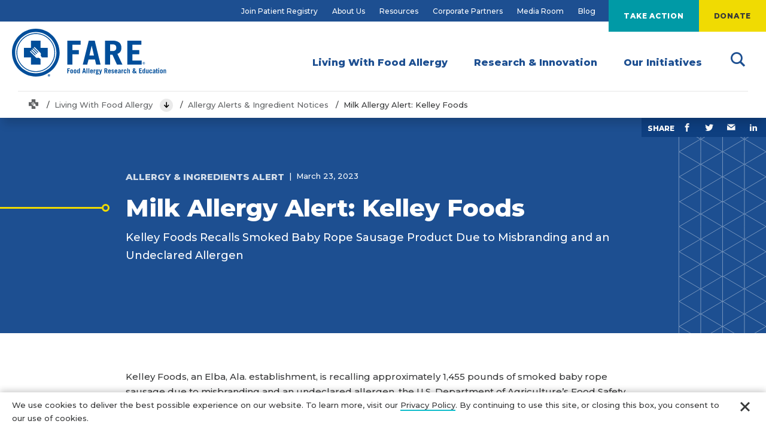

--- FILE ---
content_type: text/html; charset=UTF-8
request_url: https://www.foodallergy.org/living-food-allergies/food-allergy-essentials/allergy-alerts/milk-allergy-alert-kelley-foods
body_size: 12445
content:
<!DOCTYPE html>
<html lang="en" dir="ltr" prefix="og: https://ogp.me/ns#">
  <head>
    <meta charset="utf-8" />
<meta name="description" content="Kelley Foods Recalls Smoked Baby Rope Sausage Product Due to Misbranding and an Undeclared Allergen" />
<link rel="canonical" href="https://www.foodallergy.org/living-food-allergies/food-allergy-essentials/allergy-alerts/milk-allergy-alert-kelley-foods" />
<link rel="image_src" href="https://www.foodallergy.org/sites/default/files/styles/1200x680/public/2022-01/Allergy-Alert-OG-1200x630.png?h=ec041e41&amp;itok=uALPuB0y" />
<meta property="og:site_name" content="FoodAllergy.org" />
<meta property="og:url" content="https://www.foodallergy.org/living-food-allergies/food-allergy-essentials/allergy-alerts/milk-allergy-alert-kelley-foods" />
<meta property="og:title" content="Milk Allergy Alert: Kelley Foods" />
<meta property="og:description" content="Kelley Foods Recalls Smoked Baby Rope Sausage Product Due to Misbranding and an Undeclared Allergen" />
<meta property="og:image" content="https://www.foodallergy.org/sites/default/files/styles/1200x680/public/2022-01/Allergy-Alert-OG-1200x630.png?h=ec041e41&amp;itok=uALPuB0y" />
<meta name="Generator" content="Drupal 10 (https://www.drupal.org)" />
<meta name="MobileOptimized" content="width" />
<meta name="HandheldFriendly" content="true" />
<meta name="viewport" content="width=device-width, initial-scale=1.0" />
<link rel="icon" href="/themes/custom/fare/favicon.ico" type="image/vnd.microsoft.icon" />

    <title>Milk Allergy Alert: Kelley Foods - FoodAllergy.org</title>

    <!-- Google Tag Manager -->
    <script>(function(w,d,s,l,i){w[l]=w[l]||[];w[l].push({'gtm.start':
    new Date().getTime(),event:'gtm.js'});var f=d.getElementsByTagName(s)[0],
    j=d.createElement(s),dl=l!='dataLayer'?'&l='+l:'';j.async=true;j.src=
    'https://www.googletagmanager.com/gtm.js?id='+i+dl;f.parentNode.insertBefore(j,f);
    })(window,document,'script','dataLayer','GTM-5JJW8X');</script>
    <!-- End Google Tag Manager -->

    <!-- Fundraise Up: world-class checkout experience for serious online fundraising -->
    <script>
      (function(w,d,s,n,a){if(!w[n]){var l='call,catch,on,once,set,then,track'.split(','),i,o=function(n){return'function'==typeof n?o.l.push([arguments])&&o:function(){return o.l.push([n,arguments])&&o}},t=d.getElementsByTagName(s)[0],j=d.createElement(s);j.async=!0;j.src='https://cdn.fundraiseup.com/widget/'+a;t.parentNode.insertBefore(j,t);o.s=Date.now();o.v=4;o.h=w.location.href;o.l=[];for(i=0;i<7;i++)o[l[i]]=o(l[i]);w[n]=o}})(window,document,'script','FundraiseUp','AUUYDEWM');
    </script>
    <!-- End Fundraise Up -->

    <link href="https://fonts.googleapis.com/css?family=Montserrat:500,800&display=swap" rel="stylesheet">
    <link rel="stylesheet" href="https://d1azc1qln24ryf.cloudfront.net/55136/FARE/style-cf.css?8zdcwq">
    <link rel="stylesheet" media="all" href="/sites/default/files/styles/css/css_j0J8V46U2IaJV6FtgRFelPkwSDUjSutk3SmZK6_B6JY.css?delta=0&amp;language=en&amp;theme=fare&amp;include=eJxFzEEOgCAMRNELNXCmASuYFG06suD2Jrpw9_MWvxrIlQuoUr8eSqIpZUdobnYVmDgCLeCdeYvpsPRLmqfPYge7bsLFW8c7fAB45CPV" />
<link rel="stylesheet" media="all" href="/sites/default/files/styles/css/css_BW4VJAsbC6yyyY_PXKrahO66fBCncZ1Zq2wZuyTomD0.css?delta=1&amp;language=en&amp;theme=fare&amp;include=eJxFzEEOgCAMRNELNXCmASuYFG06suD2Jrpw9_MWvxrIlQuoUr8eSqIpZUdobnYVmDgCLeCdeYvpsPRLmqfPYge7bsLFW8c7fAB45CPV" />

    
  </head>
  <body class="page-node-type-alert">
    <!-- Google Tag Manager (noscript) -->
    <noscript><iframe src="https://www.googletagmanager.com/ns.html?id=GTM-5JJW8X"
    height="0" width="0" style="display:none;visibility:hidden"></iframe></noscript>
    <!-- End Google Tag Manager (noscript) -->
    
      <div class="dialog-off-canvas-main-canvas" data-off-canvas-main-canvas>
    <div data-drupal-messages-fallback class="hidden"></div>
<div class="mobile-nav" aria-hidden="true">
  <div class="mobile-nav-header">
    <a class="logo-mobile" href="/">
      <img
        src="/themes/custom/fare/assets/images/logo-fare.svg"
        width="405"
        height="145"
        alt="FARE - Food Allergy Research & Education Logo"
      >
    </a>

    <a href="#" class="mobile-nav-close js-mobile-close"><span class="sr-text">close</span></a>
  </div>

  <div class="mobile-nav-inner" data-level="1">
          <ul class="mobile-nav-level-one">
              <li class="mobile-nav-level-one-item">
          <a href="/living-food-allergy" class="mobile-nav-level-one-link">Living With Food Allergy</a>
          <a href="#" class="mobile-nav-level-one-child-trigger"></a>
        </li>
              <li class="mobile-nav-level-one-item">
          <a href="/research-and-innovation" class="mobile-nav-level-one-link">Research &amp; Innovation</a>
          <a href="#" class="mobile-nav-level-one-child-trigger"></a>
        </li>
              <li class="mobile-nav-level-one-item">
          <a href="/our-initiatives" class="mobile-nav-level-one-link">Our Initiatives</a>
          <a href="#" class="mobile-nav-level-one-child-trigger"></a>
        </li>
            </ul>
    
                  <div class="mobile-nav-level-two">
          <ul class="mobile-nav-level-two-items">
            <li class="mobile-nav-back">
              <a href="#" class="">back</a>
            </li>
                                          <li class="mobile-nav-level-two-item">
                                      <div class="mobile-nav-level-two-item-heading h6 -gray">Food Allergy Essentials</div>
                                  </li>
                              <li class="mobile-nav-level-two-item">
                                      <a href="/living-food-allergies/food-allergy-essentials/common-allergens" class="mobile-nav-level-two-link">Common Allergens</a>
                                  </li>
                              <li class="mobile-nav-level-two-item">
                                      <a href="/living-food-allergy/food-allergy-essentials/food-allergy-101" class="mobile-nav-level-two-link">Food Allergy 101</a>
                                  </li>
                              <li class="mobile-nav-level-two-item">
                                      <a href="/living-food-allergy/food-allergy-essentials/allergy-alerts" class="mobile-nav-level-two-link">Allergy Alerts &amp; Ingredient Notices</a>
                                  </li>
                              <li class="mobile-nav-level-two-item">
                                      <a href="/living-food-allergy/food-allergy-essentials/back-school-resource-hub" class="mobile-nav-level-two-link">Back to School Resource Hub</a>
                                  </li>
                              <li class="mobile-nav-level-two-item">
                                      <a href="/living-food-allergy/food-allergy-essentials/food-allergy-anaphylaxis-emergency-care-plan" class="mobile-nav-level-two-link">Food Allergy &amp; Anaphylaxis Emergency Care Plan</a>
                                  </li>
                              <li class="mobile-nav-level-two-item">
                                      <a href="/our-initiatives/awareness-campaigns/living-teal/feasting-fare" class="mobile-nav-level-two-link">Recipes</a>
                                  </li>
                              <li class="mobile-nav-level-two-item">
                                      <a href="/living-food-allergy/food-allergy-essentials/free-downloadable-resources" class="mobile-nav-level-two-link">Free Downloadable Resources</a>
                                  </li>
                              <li class="mobile-nav-level-two-item">
                                      <div class="mobile-nav-level-two-item-heading h6 -gray">Information for you</div>
                                  </li>
                              <li class="mobile-nav-level-two-item">
                                      <a href="/living-food-allergy/information-you/newly-diagnosed" class="mobile-nav-level-two-link">Newly Diagnosed</a>
                                  </li>
                              <li class="mobile-nav-level-two-item">
                                      <a href="/living-food-allergy/information-you/children-food-allergies" class="mobile-nav-level-two-link">Children with Food Allergies</a>
                                  </li>
                              <li class="mobile-nav-level-two-item">
                                      <a href="/living-food-allergy/information-you/teens-food-allergies" class="mobile-nav-level-two-link">Adolescents and Teens</a>
                                  </li>
                              <li class="mobile-nav-level-two-item">
                                      <a href="/living-food-allergies/information-you/adults-food-allergies" class="mobile-nav-level-two-link">Adults with Allergies</a>
                                  </li>
                              <li class="mobile-nav-level-two-item">
                                      <a href="/living-food-allergy/information-you/educators" class="mobile-nav-level-two-link">Educators</a>
                                  </li>
                              <li class="mobile-nav-level-two-item">
                                      <a href="/living-food-allergies/information-you/healthcare-providers" class="mobile-nav-level-two-link">Healthcare Providers</a>
                                  </li>
                              <li class="mobile-nav-level-two-item">
                                      <a href="/living-food-allergy/information-you/college-staff" class="mobile-nav-level-two-link">College Staff</a>
                                  </li>
                              <li class="mobile-nav-level-two-item">
                                      <a href="/living-food-allergies/information-you/other-professionals" class="mobile-nav-level-two-link">Other Professionals</a>
                                  </li>
                              <li class="mobile-nav-level-two-item">
                                      <div class="mobile-nav-level-two-item-heading h6 -gray">Join the Community</div>
                                  </li>
                              <li class="mobile-nav-level-two-item">
                                      <a href="/living-food-allergies/join-community/sign-updates" class="mobile-nav-level-two-link">Join the FARE Community</a>
                                  </li>
                              <li class="mobile-nav-level-two-item">
                                      <a href="/living-food-allergies/join-community/find-support-group" class="mobile-nav-level-two-link">Find a Support Group</a>
                                  </li>
                                    </ul>
                  </div>
              <div class="mobile-nav-level-two">
          <ul class="mobile-nav-level-two-items">
            <li class="mobile-nav-back">
              <a href="#" class="">back</a>
            </li>
                                          <li class="mobile-nav-level-two-item">
                                      <div class="mobile-nav-level-two-item-heading h6 -gray">Accelerating Innovation</div>
                                  </li>
                              <li class="mobile-nav-level-two-item">
                                      <a href="/research-innovation/accelerating-innovation/elevating-care" class="mobile-nav-level-two-link">Elevating Care</a>
                                  </li>
                              <li class="mobile-nav-level-two-item">
                                      <a href="/research-innovation/accelerating-innovation/food-allergy-diagnosis-and-testing" class="mobile-nav-level-two-link">Pioneering Advances in Diagnosis</a>
                                  </li>
                              <li class="mobile-nav-level-two-item">
                                      <a href="/research-innovation/accelerating-innovation/early-introduction-and-food-allergy-prevention" class="mobile-nav-level-two-link">Early Introduction and Food Allergy Prevention</a>
                                  </li>
                              <li class="mobile-nav-level-two-item">
                                      <a href="/research-innovation/accelerating-innovation/food-allergy-treatments" class="mobile-nav-level-two-link">Developing Effective Treatments</a>
                                  </li>
                              <li class="mobile-nav-level-two-item">
                                      <a href="/research-innovation/accelerating-innovation/mind-meld-innovation-summit" class="mobile-nav-level-two-link">Mind Meld Innovation Summit</a>
                                  </li>
                              <li class="mobile-nav-level-two-item">
                                      <div class="mobile-nav-level-two-item-heading h6 -gray">Elevating Research</div>
                                  </li>
                              <li class="mobile-nav-level-two-item">
                                      <a href="/research-innovation/elevating-research/fare-patient-registry" class="mobile-nav-level-two-link">FARE Patient Registry</a>
                                  </li>
                              <li class="mobile-nav-level-two-item">
                                      <a href="/research-innovation/elevating-research/fare-clinical-network" class="mobile-nav-level-two-link">FARE Clinical Network</a>
                                  </li>
                              <li class="mobile-nav-level-two-item">
                                      <a href="https://research.foodallergy.org/" class="mobile-nav-level-two-link" target="_blank">FARE Data Coordinating Center</a>
                                  </li>
                              <li class="mobile-nav-level-two-item">
                                      <a href="/research-innovation/elevating-research/fare-biobank" class="mobile-nav-level-two-link">FARE Biobank</a>
                                  </li>
                              <li class="mobile-nav-level-two-item">
                                      <a href="/resources/clinical-trials" class="mobile-nav-level-two-link">Clinical Trials</a>
                                  </li>
                              <li class="mobile-nav-level-two-item">
                                      <a href="/research-innovation/elevating-research/recently-funded-research" class="mobile-nav-level-two-link">Recently Funded Research</a>
                                  </li>
                              <li class="mobile-nav-level-two-item">
                                      <a href="/research-innovation/elevating-research/funding-opportunities" class="mobile-nav-level-two-link">Research Funding Opportunities</a>
                                  </li>
                                    </ul>
                  </div>
              <div class="mobile-nav-level-two">
          <ul class="mobile-nav-level-two-items">
            <li class="mobile-nav-back">
              <a href="#" class="">back</a>
            </li>
                                          <li class="mobile-nav-level-two-item">
                                      <div class="mobile-nav-level-two-item-heading h6 -gray">Advocacy</div>
                                  </li>
                              <li class="mobile-nav-level-two-item">
                                      <a href="/our-initiatives/advocacy/food-allergy-issues" class="mobile-nav-level-two-link">Food Allergy Issues</a>
                                  </li>
                              <li class="mobile-nav-level-two-item">
                                      <a href="/our-initiatives/advocacy/congressional-food-allergy-research-caucus" class="mobile-nav-level-two-link">Congressional Food Allergy Research Caucus</a>
                                  </li>
                              <li class="mobile-nav-level-two-item">
                                      <a href="/our-initiatives/advocacy/how-advocate" class="mobile-nav-level-two-link">How to Advocate</a>
                                  </li>
                              <li class="mobile-nav-level-two-item">
                                      <a href="/our-initiatives/advocacy/know-your-rights" class="mobile-nav-level-two-link">Know Your Rights</a>
                                  </li>
                              <li class="mobile-nav-level-two-item">
                                      <a href="/our-initiatives/advocacy/food-allergy-issues/courage-congress" class="mobile-nav-level-two-link">Courage at Congress</a>
                                  </li>
                              <li class="mobile-nav-level-two-item">
                                      <a href="/our-initiatives/advocacy/ready-care" class="mobile-nav-level-two-link">Ready to Care</a>
                                  </li>
                              <li class="mobile-nav-level-two-item">
                                      <div class="mobile-nav-level-two-item-heading h6 -gray">Education Programs &amp; Training</div>
                                  </li>
                              <li class="mobile-nav-level-two-item">
                                      <a href="/our-initiatives/education-programs-training/fare-training" class="mobile-nav-level-two-link">FARE Training - Food Allergy Academy</a>
                                  </li>
                              <li class="mobile-nav-level-two-item">
                                      <a href="/our-initiatives/education-programs-training/farecheck" class="mobile-nav-level-two-link">FARECheck</a>
                                  </li>
                              <li class="mobile-nav-level-two-item">
                                      <a href="/our-initiatives/education-programs-training/fare-food-allergy-college-program" class="mobile-nav-level-two-link">FARE Food Allergy College Search</a>
                                  </li>
                              <li class="mobile-nav-level-two-item">
                                      <a href="/our-initiatives/education-programs-training/fare-webinars" class="mobile-nav-level-two-link">FARE Webinars</a>
                                  </li>
                              <li class="mobile-nav-level-two-item">
                                      <a href="/our-initiatives/education-programs-training/special-events" class="mobile-nav-level-two-link">Attend an Event</a>
                                  </li>
                              <li class="mobile-nav-level-two-item">
                                      <a href="/our-initiatives/education-programs-training/eat-early-eat-often" class="mobile-nav-level-two-link">Eat Early Eat Often</a>
                                  </li>
                              <li class="mobile-nav-level-two-item">
                                      <a href="/our-initiatives/awareness-campaigns/fare-neighborhoods-initiative" class="mobile-nav-level-two-link">FARE Neighborhoods Initiative</a>
                                  </li>
                              <li class="mobile-nav-level-two-item">
                                      <div class="mobile-nav-level-two-item-heading h6 -gray">Awareness Campaigns</div>
                                  </li>
                              <li class="mobile-nav-level-two-item">
                                      <a href="/our-initiatives/awareness-campaigns/teal-pumpkin-project" class="mobile-nav-level-two-link">Teal Pumpkin Project</a>
                                  </li>
                              <li class="mobile-nav-level-two-item">
                                      <a href="/our-initiatives/awareness-campaigns/ready-act" class="mobile-nav-level-two-link">Ready to Act</a>
                                  </li>
                              <li class="mobile-nav-level-two-item">
                                      <a href="/our-initiatives/awareness-campaigns/empower" class="mobile-nav-level-two-link">Empower</a>
                                  </li>
                              <li class="mobile-nav-level-two-item">
                                      <a href="/our-initiatives/awareness-campaigns/world-unaware" class="mobile-nav-level-two-link">A World Unaware</a>
                                  </li>
                              <li class="mobile-nav-level-two-item">
                                      <a href="/living-food-allergy/food-allergy-essentials/back-school-resource-hub" class="mobile-nav-level-two-link">Back-to-School Resource Hub</a>
                                  </li>
                              <li class="mobile-nav-level-two-item">
                                      <a href="/our-initiatives/awareness-campaigns/fare-33" class="mobile-nav-level-two-link">FARE 33</a>
                                  </li>
                              <li class="mobile-nav-level-two-item">
                                      <a href="/take-action/living-teal" class="mobile-nav-level-two-link">Living Teal</a>
                                  </li>
                              <li class="mobile-nav-level-two-item">
                                      <a href="/our-initiatives/awareness-campaigns/teal-pumpkin-project" class="mobile-nav-level-two-link">Teal Pumpkin Project</a>
                                  </li>
                              <li class="mobile-nav-level-two-item">
                                      <a href="/our-initiatives/awareness-campaigns/food-allergy-awareness-girl-scout-patch" class="mobile-nav-level-two-link">Food Allergy Awareness Girl Scout Patch</a>
                                  </li>
                              <li class="mobile-nav-level-two-item">
                                      <a href="/our-initiatives/awareness-campaigns/food-allergy-awareness-week" class="mobile-nav-level-two-link">Food Allergy Awareness Week</a>
                                  </li>
                                    </ul>
                  </div>
          
    <div class="mobile-nav-utility-nav">
      <div class="mobile-nav-utility-nav-header">
                  <a href="/getting-involved-and-taking-action-fare" class="mobile-nav-utility-nav-button">Take Action</a>

                            <a href="/donate" class="mobile-nav-utility-nav-button">Donate</a>

                      <a href="/donate" class="site-header-mobile-donate-button">Donate</a>

                        </div>

      <ul class="mobile-nav-utility-nav-links">
                  <li class="mobile-nav-utility-nav-item">
            <a href="/research-innovation/elevating-research/fare-patient-registry" class="mobile-nav-utility-nav-link">Join Patient Registry</a>
          </li>
                  <li class="mobile-nav-utility-nav-item">
            <a href="/about-us" class="mobile-nav-utility-nav-link">About Us</a>
          </li>
                  <li class="mobile-nav-utility-nav-item">
            <a href="/resources" class="mobile-nav-utility-nav-link">Resources</a>
          </li>
                  <li class="mobile-nav-utility-nav-item">
            <a href="/corporate-partners" class="mobile-nav-utility-nav-link">Corporate Partners</a>
          </li>
                  <li class="mobile-nav-utility-nav-item">
            <a href="/media-room" class="mobile-nav-utility-nav-link">Media Room</a>
          </li>
                  <li class="mobile-nav-utility-nav-item">
            <a href="/fare-blog" class="mobile-nav-utility-nav-link">Blog</a>
          </li>
              </ul>
    </div>
  </div>
</div>


<div class="page-container">
  <div class="mobile-nav-header">
  <div class="site-header-search-form mobile-nav-search">
    <form class="mobile-nav-search-form" data-drupal-selector="fare-search-keyword-box-2" action="/living-food-allergies/food-allergy-essentials/allergy-alerts/milk-allergy-alert-kelley-foods" method="post" id="fare-search-keyword-box--2" accept-charset="UTF-8">
  <input class="site-header-search-form-field form-search" placeholder="Search FARE" aria-label="Search" aria-invalid="false" data-drupal-selector="edit-keywords" type="search" id="edit-keywords--2" name="keywords" value="" size="60" maxlength="128" />

<input data-drupal-selector="edit-submit" type="submit" id="edit-submit--2" name="op" value="Search" class="button js-form-submit form-submit" />
<input autocomplete="off" data-drupal-selector="form-l2svlwmyorxx4c-ilhhtgbzefebreb2svim47cbzsus" type="hidden" name="form_build_id" value="form-L2SVlWMyOrxx4C-iLhHTGBZeFebrEB2sVim47CbzsUs" />
<input data-drupal-selector="edit-fare-search-keyword-box-2" type="hidden" name="form_id" value="fare_search_keyword_box" />

</form>

    <button class="site-header-mobile-search-close js-mobile-search-toggle"><span class="sr-text">Close Search</span></button>
  </div>

  <a class="logo-mobile" href="/">
    <img
      src="/themes/custom/fare/assets/images/logo-fare.svg"
      width="405"
      height="145"
      alt="FARE - Food Allergy Research & Education Logo"
    >
  </a>
  <button class="site-header-mobile-search-button js-mobile-search-toggle"><span class="sr-text">Search Toggle</span></button>
  <button class="site-header-mobile-nav-button js-mobile-trigger"><span class="sr-text">Mobile Nav Toggle</span></button>
</div>
<header class="site-header">
  <div class="site-header-top">
    <div class="site-header-top-inner">
      <nav class="site-header-utility-nav" aria-label="Main Site Navigation">
        <ul class="site-header-utility-nav-items">
                      <li><a href="/research-innovation/elevating-research/fare-patient-registry">Join Patient Registry</a></li>
                      <li><a href="/about-us">About Us</a></li>
                      <li><a href="/resources">Resources</a></li>
                      <li><a href="/corporate-partners">Corporate Partners</a></li>
                      <li><a href="/media-room">Media Room</a></li>
                      <li><a href="/fare-blog">Blog</a></li>
                  </ul>
      </nav>
      <div class="site-header-action-buttons">
                  <div class="site-header-action-buttons-item site-header-nav-item">
            <a href="/getting-involved-and-taking-action-fare">Take Action</a>
            
                              <div class="site-header-action-buttons-dropdown -two-col -has-promo">
                                      <div class="site-header-action-buttons-dropdown-promo">
                      <a href="/research-innovation/elevating-research/fare-patient-registry" class="site-header-action-buttons-dropdown-promo-img"><img src="/sites/default/files/styles/260x200/public/2020-01/patient-registry-banner520x400.png?h=1ad4cf65&amp;itok=oKJIqiQY" alt=""></a>
                      <div class="site-header-action-buttons-dropdown-promo-headline"><a href="/research-innovation/elevating-research/fare-patient-registry">Help Us Accelerate Food Allergy Research</a></div>
                      <p>Join over 14,000 individuals and families managing food allergies who are sharing their food allergy stories and making a critical difference, helping to speed the search for new treatments and informing life-changing improvements in patient care.</p>
                    </div>
                                    <ul>
                                          <li><a href="/living-food-allergies/join-community/sign-updates">Sign Up! Become a Member of the FARE Family</a></li>
                                          <li><a href="/take-action/become-advocate">Become An Advocate</a></li>
                                          <li><a href="/our-initiatives/education-programs-training/special-events">Attend an Event</a></li>
                                          <li><a href="/research-innovation/elevating-research/fare-patient-registry">Join Patient Registry</a></li>
                                          <li><a href="/our-initiatives/advocacy/how-advocate">How to Advocate</a></li>
                                          <li><a href="/take-action/octoberfare">OctoberFARE</a></li>
                                          <li><a href="/take-action/food-allergy-summit">FARE Food Allergy Summit</a></li>
                                          <li><a href="https://fundraise.foodallergy.org/fundraise4fare">Fundraise for FARE</a></li>
                                          <li><a href="/take-action/volunteer-fare">Volunteer with FARE</a></li>
                                          <li><a href="/our-initiatives/awareness-campaigns/teal-pumpkin-project">Teal Pumpkin Project</a></li>
                                      </ul>
                </div>
              
                      </div>
                  <div class="site-header-action-buttons-item site-header-nav-item">
            <a href="/donate">Donate</a>
            
                              <div class="site-header-action-buttons-dropdown -two-col -has-promo">
                                      <div class="site-header-action-buttons-dropdown-promo">
                      <a href="/donate" class="site-header-action-buttons-dropdown-promo-img"><img src="/sites/default/files/styles/260x200/public/2020-01/Untitled%20design%20%284%29-min.png?h=dba2d266&amp;itok=nPj9s9lN" alt=""></a>
                      <div class="site-header-action-buttons-dropdown-promo-headline"><a href="/donate">Donate Today</a></div>
                      <p>You can help improve the lives of 33 million in the U.S. impacted by food allergy by supporting FARE (Food Allergy Research &amp; Education) with your tax-deductible gift today.</p>
                    </div>
                                    <ul>
                                          <li><a href="/donate">Make a Gift</a></li>
                                          <li><a href="https://fundraise.foodallergy.org/fundraise4fare">Fundraise or Host a Walk for FARE</a></li>
                                          <li><a href="/take-action/ways-give">More Ways to Give</a></li>
                                          <li><a href="/our-initiatives/education-programs-training/special-events">Special Events</a></li>
                                          <li><a href="/take-action/donate-monthly">Donate Monthly</a></li>
                                          <li><a href="https://farelegacy.org/">Planned Giving</a></li>
                                      </ul>
                </div>
              
                      </div>
              </div>
    </div>
  </div>

  <div class="site-header-inner">

    <a class="logo-desktop" href="/">
      <img
        src="/themes/custom/fare/assets/images/logo-fare.svg"
        width="405"
        height="145"
        alt="FARE - Food Allergy Research & Education Logo"
      >
    </a>

    <nav class="site-header-nav" aria-label="Main Site Navigation">
      <ul class="site-header-nav-items">
                  <li class="site-header-nav-item" role="none">
            <a class="site-header-nav-item-link" href="/living-food-allergy"><span>Living With Food Allergy</span></a>
                          <div class="site-header-nav-item-dropdown">
                <div class="site-header-nav-item-dropdown-inner">
                  <div class="site-header-nav-item-dropdown-text">
                    <p></p>
                  </div>
                                      <div class="site-header-nav-item-dropdown-link-group">
                      <div class="site-header-nav-item-dropdown-header">Food Allergy Essentials</div>
                      <ul class="site-header-nav-item-dropdown-link-list">
                                                  <li role="none">
                            <a href="/living-food-allergies/food-allergy-essentials/common-allergens">Common Allergens</a>
                          </li>
                                                  <li role="none">
                            <a href="/living-food-allergy/food-allergy-essentials/food-allergy-101">Food Allergy 101</a>
                          </li>
                                                  <li role="none">
                            <a href="/living-food-allergy/food-allergy-essentials/allergy-alerts">Allergy Alerts &amp; Ingredient Notices</a>
                          </li>
                                                  <li role="none">
                            <a href="/living-food-allergy/food-allergy-essentials/back-school-resource-hub">Back to School Resource Hub</a>
                          </li>
                                                  <li role="none">
                            <a href="/living-food-allergy/food-allergy-essentials/food-allergy-anaphylaxis-emergency-care-plan">Food Allergy &amp; Anaphylaxis Emergency Care Plan</a>
                          </li>
                                                  <li role="none">
                            <a href="/our-initiatives/awareness-campaigns/living-teal/feasting-fare">Recipes</a>
                          </li>
                                                  <li role="none">
                            <a href="/living-food-allergy/food-allergy-essentials/free-downloadable-resources">Free Downloadable Resources</a>
                          </li>
                                              </ul>
                    </div>
                                      <div class="site-header-nav-item-dropdown-link-group">
                      <div class="site-header-nav-item-dropdown-header">Information for you</div>
                      <ul class="site-header-nav-item-dropdown-link-list">
                                                  <li role="none">
                            <a href="/living-food-allergy/information-you/newly-diagnosed">Newly Diagnosed</a>
                          </li>
                                                  <li role="none">
                            <a href="/living-food-allergy/information-you/children-food-allergies">Children with Food Allergies</a>
                          </li>
                                                  <li role="none">
                            <a href="/living-food-allergy/information-you/teens-food-allergies">Adolescents and Teens</a>
                          </li>
                                                  <li role="none">
                            <a href="/living-food-allergies/information-you/adults-food-allergies">Adults with Allergies</a>
                          </li>
                                                  <li role="none">
                            <a href="/living-food-allergy/information-you/educators">Educators</a>
                          </li>
                                                  <li role="none">
                            <a href="/living-food-allergies/information-you/healthcare-providers">Healthcare Providers</a>
                          </li>
                                                  <li role="none">
                            <a href="/living-food-allergy/information-you/college-staff">College Staff</a>
                          </li>
                                                  <li role="none">
                            <a href="/living-food-allergies/information-you/other-professionals">Other Professionals</a>
                          </li>
                                              </ul>
                    </div>
                                      <div class="site-header-nav-item-dropdown-link-group">
                      <div class="site-header-nav-item-dropdown-header">Join the Community</div>
                      <ul class="site-header-nav-item-dropdown-link-list">
                                                  <li role="none">
                            <a href="/living-food-allergies/join-community/sign-updates">Join the FARE Community</a>
                          </li>
                                                  <li role="none">
                            <a href="/living-food-allergies/join-community/find-support-group">Find a Support Group</a>
                          </li>
                                              </ul>
                    </div>
                                                    </div>
              </div>
                      </li>
                  <li class="site-header-nav-item" role="none">
            <a class="site-header-nav-item-link" href="/research-and-innovation"><span>Research &amp; Innovation</span></a>
                          <div class="site-header-nav-item-dropdown">
                <div class="site-header-nav-item-dropdown-inner">
                  <div class="site-header-nav-item-dropdown-text">
                    <p></p>
                  </div>
                                      <div class="site-header-nav-item-dropdown-link-group">
                      <div class="site-header-nav-item-dropdown-header">Accelerating Innovation</div>
                      <ul class="site-header-nav-item-dropdown-link-list">
                                                  <li role="none">
                            <a href="/research-innovation/accelerating-innovation/elevating-care">Elevating Care</a>
                          </li>
                                                  <li role="none">
                            <a href="/research-innovation/accelerating-innovation/food-allergy-diagnosis-and-testing">Pioneering Advances in Diagnosis</a>
                          </li>
                                                  <li role="none">
                            <a href="/research-innovation/accelerating-innovation/early-introduction-and-food-allergy-prevention">Early Introduction and Food Allergy Prevention</a>
                          </li>
                                                  <li role="none">
                            <a href="/research-innovation/accelerating-innovation/food-allergy-treatments">Developing Effective Treatments</a>
                          </li>
                                                  <li role="none">
                            <a href="/research-innovation/accelerating-innovation/mind-meld-innovation-summit">Mind Meld Innovation Summit</a>
                          </li>
                                              </ul>
                    </div>
                                      <div class="site-header-nav-item-dropdown-link-group">
                      <div class="site-header-nav-item-dropdown-header">Elevating Research</div>
                      <ul class="site-header-nav-item-dropdown-link-list">
                                                  <li role="none">
                            <a href="/research-innovation/elevating-research/fare-patient-registry">FARE Patient Registry</a>
                          </li>
                                                  <li role="none">
                            <a href="/research-innovation/elevating-research/fare-clinical-network">FARE Clinical Network</a>
                          </li>
                                                  <li role="none">
                            <a href="https://research.foodallergy.org/" target="_blank">FARE Data Coordinating Center</a>
                          </li>
                                                  <li role="none">
                            <a href="/research-innovation/elevating-research/fare-biobank">FARE Biobank</a>
                          </li>
                                                  <li role="none">
                            <a href="/resources/clinical-trials">Clinical Trials</a>
                          </li>
                                                  <li role="none">
                            <a href="/research-innovation/elevating-research/recently-funded-research">Recently Funded Research</a>
                          </li>
                                                  <li role="none">
                            <a href="/research-innovation/elevating-research/funding-opportunities">Research Funding Opportunities</a>
                          </li>
                                              </ul>
                    </div>
                                                    </div>
              </div>
                      </li>
                  <li class="site-header-nav-item" role="none">
            <a class="site-header-nav-item-link" href="/our-initiatives"><span>Our Initiatives</span></a>
                          <div class="site-header-nav-item-dropdown">
                <div class="site-header-nav-item-dropdown-inner">
                  <div class="site-header-nav-item-dropdown-text">
                    <p></p>
                  </div>
                                      <div class="site-header-nav-item-dropdown-link-group">
                      <div class="site-header-nav-item-dropdown-header">Advocacy</div>
                      <ul class="site-header-nav-item-dropdown-link-list">
                                                  <li role="none">
                            <a href="/our-initiatives/advocacy/food-allergy-issues">Food Allergy Issues</a>
                          </li>
                                                  <li role="none">
                            <a href="/our-initiatives/advocacy/congressional-food-allergy-research-caucus">Congressional Food Allergy Research Caucus</a>
                          </li>
                                                  <li role="none">
                            <a href="/our-initiatives/advocacy/how-advocate">How to Advocate</a>
                          </li>
                                                  <li role="none">
                            <a href="/our-initiatives/advocacy/know-your-rights">Know Your Rights</a>
                          </li>
                                                  <li role="none">
                            <a href="/our-initiatives/advocacy/food-allergy-issues/courage-congress">Courage at Congress</a>
                          </li>
                                                  <li role="none">
                            <a href="/our-initiatives/advocacy/ready-care">Ready to Care</a>
                          </li>
                                              </ul>
                    </div>
                                      <div class="site-header-nav-item-dropdown-link-group">
                      <div class="site-header-nav-item-dropdown-header">Education Programs &amp; Training</div>
                      <ul class="site-header-nav-item-dropdown-link-list">
                                                  <li role="none">
                            <a href="/our-initiatives/education-programs-training/fare-training">FARE Training - Food Allergy Academy</a>
                          </li>
                                                  <li role="none">
                            <a href="/our-initiatives/education-programs-training/farecheck">FARECheck</a>
                          </li>
                                                  <li role="none">
                            <a href="/our-initiatives/education-programs-training/fare-food-allergy-college-program">FARE Food Allergy College Search</a>
                          </li>
                                                  <li role="none">
                            <a href="/our-initiatives/education-programs-training/fare-webinars">FARE Webinars</a>
                          </li>
                                                  <li role="none">
                            <a href="/our-initiatives/education-programs-training/special-events">Attend an Event</a>
                          </li>
                                                  <li role="none">
                            <a href="/our-initiatives/education-programs-training/eat-early-eat-often">Eat Early Eat Often</a>
                          </li>
                                                  <li role="none">
                            <a href="/our-initiatives/awareness-campaigns/fare-neighborhoods-initiative">FARE Neighborhoods Initiative</a>
                          </li>
                                              </ul>
                    </div>
                                      <div class="site-header-nav-item-dropdown-link-group">
                      <div class="site-header-nav-item-dropdown-header">Awareness Campaigns</div>
                      <ul class="site-header-nav-item-dropdown-link-list">
                                                  <li role="none">
                            <a href="/our-initiatives/awareness-campaigns/teal-pumpkin-project">Teal Pumpkin Project</a>
                          </li>
                                                  <li role="none">
                            <a href="/our-initiatives/awareness-campaigns/ready-act">Ready to Act</a>
                          </li>
                                                  <li role="none">
                            <a href="/our-initiatives/awareness-campaigns/empower">Empower</a>
                          </li>
                                                  <li role="none">
                            <a href="/our-initiatives/awareness-campaigns/world-unaware">A World Unaware</a>
                          </li>
                                                  <li role="none">
                            <a href="/living-food-allergy/food-allergy-essentials/back-school-resource-hub">Back-to-School Resource Hub</a>
                          </li>
                                                  <li role="none">
                            <a href="/our-initiatives/awareness-campaigns/fare-33">FARE 33</a>
                          </li>
                                                  <li role="none">
                            <a href="/take-action/living-teal">Living Teal</a>
                          </li>
                                                  <li role="none">
                            <a href="/our-initiatives/awareness-campaigns/teal-pumpkin-project">Teal Pumpkin Project</a>
                          </li>
                                                  <li role="none">
                            <a href="/our-initiatives/awareness-campaigns/food-allergy-awareness-girl-scout-patch">Food Allergy Awareness Girl Scout Patch</a>
                          </li>
                                                  <li role="none">
                            <a href="/our-initiatives/awareness-campaigns/food-allergy-awareness-week">Food Allergy Awareness Week</a>
                          </li>
                                              </ul>
                    </div>
                                                    </div>
              </div>
                      </li>
              </ul>
    </nav>

    <div class="site-header-search-container">
      <div class="site-header-search-form">
        <form class="fare-search-keyword-box" data-drupal-selector="fare-search-keyword-box" action="/living-food-allergies/food-allergy-essentials/allergy-alerts/milk-allergy-alert-kelley-foods" method="post" id="fare-search-keyword-box" accept-charset="UTF-8">
  <input class="site-header-search-form-field form-search" placeholder="Search FARE" aria-label="Search" aria-invalid="false" data-drupal-selector="edit-keywords" type="search" id="edit-keywords" name="keywords" value="" size="60" maxlength="128" />

<input data-drupal-selector="edit-submit" type="submit" id="edit-submit" name="op" value="Search" class="button js-form-submit form-submit" />
<input autocomplete="off" data-drupal-selector="form-2g1bvouvdfxvlozix9ol0gns-rgit4ufhj0mwf8uabu" type="hidden" name="form_build_id" value="form-2G1BvOUVDfXVLoZIx9Ol0gNS-RGIT4ufhj0MwF8UABU" />
<input data-drupal-selector="edit-fare-search-keyword-box" type="hidden" name="form_id" value="fare_search_keyword_box" />

</form>

      </div>
    </div>

    <button class="site-header-search-button js-search-toggle"><span class="sr-text">Search Toggle</span></button>

  </div>
</header>
  <div class="breadcrumbs">
    <div class="breadcrumbs-inner">
      <ul class="breadcrumbs-nav">
                              <li class=" -home">
              <a href="/">
                                  <span class="sr-text">Home</span>
                              </a>
                          </li>
                                        <li class=" -has-dropdown">
              <a href="/living-food-allergy">
                                  Living With Food Allergy
                              </a>
                              <button class="breadcrumb-dropdown-trigger js-breadcrumb-dropdown-trigger"><span class="sr-text">View Menu</span></button>
                <div class="breadcrumb-dropdown">
                  <ul class="breadcrumb-dropdown-menu">
                                      <li >
                                          <a href="">Food Allergy Essentials</a>
                                                            </li>
                                      <li >
                                          <a href="">Information for you</a>
                                                            </li>
                                      <li >
                                          <a href="">Join the Community</a>
                                                            </li>
                                    </ul>
                  <button class="breadcrumb-dropdown-close js-breadcrumb-dropdown-close"><span class="sr-text">Close Menu</span></button>
                </div>
                          </li>
                                        <li class="">
              <a href="/living-food-allergy/food-allergy-essentials/allergy-alerts">
                                  Allergy Alerts &amp; Ingredient Notices
                              </a>
                          </li>
                                        <li class=" -current">Milk Allergy Alert: Kelley Foods</li>
                        </ul>
    </div>
  </div>



  <main>
    <section class="hero-secondary -tight" >
  <div class="share-bar -desktop">
   <div class="share-bar-inner">
     <div class="share-bar-content">
         <div class="share-bar-items">
            <div class="share-bar-label">SHARE</div>
                           <a href="#" class="social-link -facebook" data-service="facebook"><span class="sr-text">Facebook</span></a>
                           <a href="#" class="social-link -twitter" data-service="twitter"><span class="sr-text">Twitter</span></a>
                           <a href="#" class="social-link -email" data-service="email"><span class="sr-text">Email</span></a>
                           <a href="#" class="social-link -linkedin" data-service="linkedin"><span class="sr-text">LinkedIn</span></a>
                     </div>
     </div>
   </div>
 </div>

 <div class="share-bar -mobile">
   <div class="share-bar-inner">
     <div class="share-bar-content">
         <div class="share-bar-items -share">
            <div class="share-bar-label">SHARE</div>
         </div>
         <div class="share-bar-items -hide" style="display:none;">
            <div class="share-bar-label -close" >CLOSE</div>
                           <a href="#" class=" social-link -facebook" data-service="facebook"><span class="sr-text">Facebook</span></a>
                           <a href="#" class=" social-link -twitter" data-service="twitter"><span class="sr-text">Twitter</span></a>
                           <a href="#" class=" social-link -email" data-service="email"><span class="sr-text">Email</span></a>
                           <a href="#" class=" social-link -linkedin" data-service="linkedin"><span class="sr-text">LinkedIn</span></a>
                     </div>
     </div>
   </div>
 </div>

  <div class="hero-secondary-inner">
    <div class="hero-secondary-text">
              <div class="eyebrow">
                          <span class="eyebrow-title">Allergy &amp; Ingredients Alert</span>
                                      <span class="eyebrow-date">March 23, 2023</span>
                    </div>
            <h1 class="h1">Milk Allergy Alert: Kelley Foods</h1>
      <p>Kelley Foods Recalls Smoked Baby Rope Sausage Product Due to Misbranding and an Undeclared Allergen</p>
      
    </div>
  </div>

  
  
</section>


        <div class="page-layout">  <div class="center-column wysiwyg-content">
            <p>Kelley Foods, an Elba, Ala. establishment, is recalling approximately 1,455 pounds of smoked baby rope sausage due to misbranding and an undeclared allergen, the U.S. Department of Agriculture’s Food Safety and Inspection Service (FSIS) announced today. The product contains cheese, thereby milk, a known allergen, which is not declared on the product label.&nbsp;</p>

<p>The fully cooked smoked baby rope sausage item was produced on Jan. 10, 2023. The following product is subject to recall [<a href="https://www.fsis.usda.gov/sites/default/files/food_label_pdf/2023-03/Recall-010-2023-Labels.pdf" onclick="_gaq.push(['_trackEvent', 'PDF', 'PDFDownload', '/sites/default/files/food_label_pdf/2023-03/Recall-010-2023-Labels.pdf']);" rel=" noopener" target="_blank">view labels</a>]:</p>

<ul>
	<li>12-oz. vacuum-packed packages containing “KELLEY Naturally Hardwood Smoked JALAPEÑO PEPPER BABY ROPE SAUSAGE” code 2705493011&nbsp;and a use or freeze by date of May 11, 2023.&nbsp;</li>
</ul>

<p>The product subject to recall bears establishment number “EST. 8016” inside the USDA mark of inspection. These items were shipped to retail locations in Alabama and Florida.</p>

<p>The problem was discovered when the firm notified FSIS that a grocery store manager found that the Kelley Foods Jalapeño Pepper Baby Rope Sausage appeared to contain cheddar cheese, which was not listed as an ingredient on the product label. Upon further investigation, the firm confirmed that its jalapeño and cheddar baby rope sausage product contained the wrong label.</p>

<p>There have been no confirmed reports of adverse reactions due to consumption of this product. Anyone concerned about an injury or illness should contact a healthcare provider.&nbsp;&nbsp;</p>

<p>FSIS is concerned that some product may be in consumers’ refrigerators or freezers. Consumers who have purchased these products are urged not to consume them. These products should be thrown away or returned to the place of purchase.</p>

<p>FSIS routinely conducts recall effectiveness checks to verify recalling firms notify their customers of the recall and that steps are taken to make certain that the product is no longer available to consumers. When available, the retail distribution lists will be posted on the FSIS website at&nbsp;<a href="https://www.fsis.usda.gov/recalls" rel=" noopener" target="_blank">www.fsis.usda.gov/recalls</a>.</p>

<p>Consumers and members of the media with questions about the recall can contact David Werner, Senior Vice President of Independent Sales and Marketing, Kelley Foods, at 817-759-6000.</p>


      </div>
</div>
                <div class="latest-feed -blue">
          <div class="latest-feed-inner">
        <h2 class="h2">  Latest Allergy Alerts
</h2>
        <div class="latest-feed-container">
                      <div class="promo-card -feed js-content-card">
              <div class="promo-card-inner">
                <h3 class="promo-card-title h3"><a href="/living-food-allergy/food-allergy-essentials/allergy-alerts/egg-and-milk-allergy-alert-vh-foods-inc">Egg and Milk Allergy Alert: VH Foods Inc. DBA Outside The Breadbox</a></h3>
                                  <div class="promo-card-date">
                      <time datetime="2026-01-12T12:00:00Z" class="datetime">January 12, 2026</time>


                  </div>
                              </div>
            </div>
                      <div class="promo-card -feed js-content-card">
              <div class="promo-card-inner">
                <h3 class="promo-card-title h3"><a href="/living-food-allergy/food-allergy-essentials/allergy-alerts/milk-allergy-alert-karison-foods-snacks">Milk Allergy Alert: Karison Foods &amp; Snacks Inc</a></h3>
                                  <div class="promo-card-date">
                      <time datetime="2026-01-12T12:00:00Z" class="datetime">January 12, 2026</time>


                  </div>
                              </div>
            </div>
                      <div class="promo-card -feed js-content-card">
              <div class="promo-card-inner">
                <h3 class="promo-card-title h3"><a href="/living-food-allergy/food-allergy-essentials/allergy-alerts/wheat-allergy-alert-herbsforever-llc">Wheat Allergy Alert: HerbsForever LLC</a></h3>
                                  <div class="promo-card-date">
                      <time datetime="2026-01-09T12:00:00Z" class="datetime">January 09, 2026</time>


                  </div>
                              </div>
            </div>
                  </div>
          <a href="/living-food-allergy/food-allergy-essentials/allergy-alerts" class="btn">View all Alerts</a>

      </div>
      </div>


    
              <div class="signup-form">
  <div class="signup-form-signup">
    <div class="signup-form-signup-inner">
      <form class="signup-form-form" action="" method="" data-email-subscribe="/living-food-allergies/join-community/sign-updates">
        <label for="signup-form-signup-email">Get FARE News and Updates</label>
        <div class="signup-form-form-fields">
          <input id="signup-form-signup-email" type="email" name="signup-form-signup-email" class="js-signup-form-signup-email" placeholder=" Join the FARE Community" data-placeholder=" Join the FARE Community" required>
          <input type="submit" name="signup-form-signup-submit" value="Sign Up">
        </div>
      </form>
    </div>
  </div>
</div>


    




  </main>
  <footer class="site-footer">
  <div class="site-footer-inner">

    <div class="site-footer-main">
      <div class="site-footer-main-left">
        <img src="/themes/custom/fare/assets/images/logo-fare-stacked-white.svg" class="site-footer-logo" alt="FARE - Food Allergy Research & Education Logo">
        <div class="site-footer-main-left-inner">
          <div class="site-footer-about">
            <div class="site-footer-about-header">About FARE</div>
              <p>FARE (Food Allergy Research &amp; Education) is a 501(c)(3) charitable organization with the mission to improve the quality of life and health of those with food allergy through transformative research, education, and advocacy.</p><p><a href="/about-us">Read More</a></p>

          </div>
          <ul class="site-footer-social-links">
                          <li><a href="https://twitter.com/FoodAllergy" class="site-footer-social-link icon-twitter" target="_blank"><span class="sr-text">Twitter</span></a></li>
                                                  <li><a href="https://www.facebook.com/FoodAllergyFARE" class="site-footer-social-link icon-facebook" target="_blank"><span class="sr-text">Facebook</span></a></li>
                                      <li><a href="https://www.instagram.com/foodallergy/" class="site-footer-social-link icon-instagram" target="_blank"><span class="sr-text">Instagram</span></a></li>
                                      <li><a href="https://www.linkedin.com/company/fareorg/" class="site-footer-social-link icon-linkedin" target="_blank"><span class="sr-text">LinkedIn</span></a></li>
                                      <li><a href="https://www.youtube.com/c/livingtealchannel" class="site-footer-social-link icon-youtube" target="_blank"><span class="sr-text">YouTube</span></a></li>
                                      <li><a href="https://www.tiktok.com/@foodallergyfare" class="site-footer-social-link icon-tiktok" target="_blank"><span class="sr-text">TikTok</span></a></li>
                      </ul>
        </div>
      </div>
      <div class="site-footer-main-right">
                  <ul class="site-footer-links">
                          <li><a href="/contact-us">Contact Us</a></li>
                          <li><a href="/careers">Careers</a></li>
                      </ul>
                <a href="https://www.charitynavigator.org/ein/133905508" target="_blank" rel="noopener">
          <img src="/themes/custom/fare/assets/images/charity_nav_bw.png" class="site-footer-charity-navigator" alt="CHARITY NAVIGATOR - Four Star Charity Image">
        </a>
        <a href="https://app.candid.org/profile/6926205" target="_blank">
          <img src="https://widgets.guidestar.org/prod/v1/pdp/transparency-seal/6926205/svg" class="site-footer-candid" alt="Candid Seal" />
        </a>
      </div>
    </div>

    <div class="site-footer-bottom">
      <div class="site-footer-copyright">
        <p>&copy; 2026 FARE (Tax ID: 13-3905508) is a charitable organization as described in section 501(c)(3) of the Internal Revenue Code.</p>
      </div>
      <div class="site-footer-terms">
        <ul>
                      <li><a href="/terms-use" hreflang="en">Terms of Use</a></li>
                                <li><a href="/privacy-policy" hreflang="en">Digital Policy</a></li>
                  </ul>
      </div>
    </div>

  </div>
</footer>


</div>
<div class="gdpr-banner -hide">
  <div class="gdpr-banner-inner">
    <div class="gdpr-banner-text wysiwyg-content">
        <p>We use cookies to deliver the best possible experience on our website. To learn more, visit our&nbsp;<a href="/privacy-policy" data-entity-type="node" data-entity-uuid="e601ba59-a0b3-4232-904e-f635e186e6c3" data-entity-substitution="canonical">Privacy Policy</a>.&nbsp;By continuing to use this site, or closing this box, you consent to our use of cookies.</p>

    </div>
    <button class="gdpr-banner-close js-gdpr-banner-close"><span class="sr-text">Close</span></button>
  </div>
</div>
<!-- components/modals/gated-content-modal/gated-content-modal.twig -->
<div id="gate-2514" class="mfp-hide gated-content-modal">
  <div class="modal-text">
    <div class="modal-gated-content">
      <h2 class="h2">FARE Resources</h2>
      <p>Please complete the following form to download the resource. You will be opted into FARE communications and can manage your preferences in the footer of any FARE email.</p>
      <form class="gated-content-form fare-form" action="https://go.pardot.com/l/795243/2020-02-25/bkty" method="">
  <input type="hidden" name="pardot_action" id="pardot_action" value="https://go.pardot.com/l/795243/2020-02-25/bkty" />
  <div class="field-container">
    <input type="text" name="795243_23292pi_795243_23292" id="795243_23292pi_795243_23292" required data-value-missing="First Name is required">
    <label for="795243_23292pi_795243_23292">First Name *</label>
  </div>

  <div class="field-container">
    <input type="text" name="795243_23294pi_795243_23294" id="795243_23294pi_795243_23294" required data-value-missing="Last Name is required">
    <label for="795243_23294pi_795243_23294">Last Name *</label>
  </div>

  <div class="field-container">
    <input type="email" name="795243_23296pi_795243_23296" id="795243_23296pi_795243_23296" required data-value-missing="Email is required">
    <label for="795243_23296pi_795243_23296">Email *</label>
  </div>

<div style="position:absolute; left:-9999px; top: -9999px;">
    <label  for="pardot_extra_field"  >What is 4 plus 5?</label>
<input autocomplete="off" aria-disabled="true" type="tel"  name="795243_62116pi_795243_62116" id="795243_62116pi_795243_62116" maxlength="10">
</div>


  <div class="field-container">
    <label class="-select-label" for="795243_23304pi_795243_23304">State</label>
    <select name="795243_23304pi_795243_23304" id="795243_23304pi_795243_23304">
      <option value="73536" selected="selected"></option>
      <option value="73538">AL</option>
      <option value="73540">AK</option>
      <option value="73542">AZ</option>
      <option value="73544">AR</option>
      <option value="73546">CA</option>
      <option value="73548">CO</option>
      <option value="73550">CT</option>
      <option value="73552">DE</option>
      <option value="73554">DC</option>
      <option value="73556">FL</option>
      <option value="73558">GA</option>
      <option value="73560">HI</option>
      <option value="73562">ID</option>
      <option value="73564">IL</option>
      <option value="73566">IN</option>
      <option value="73568">IA</option>
      <option value="73570">KS</option>
      <option value="73572">KY</option>
      <option value="73574">LA</option>
      <option value="73576">ME</option>
      <option value="73578">MD</option>
      <option value="73580">MA</option>
      <option value="73582">MI</option>
      <option value="73584">MN</option>
      <option value="73586">MS</option>
      <option value="73588">MO</option>
      <option value="73590">MT</option>
      <option value="73592">NE</option>
      <option value="73594">NV</option>
      <option value="73596">NH</option>
      <option value="73598">NJ</option>
      <option value="73600">NM</option>
      <option value="73602">NY</option>
      <option value="73604">NC</option>
      <option value="73606">ND</option>
      <option value="73608">OH</option>
      <option value="73610">OK</option>
      <option value="73612">OR</option>
      <option value="73614">PA</option>
      <option value="73616">RI</option>
      <option value="73618">SC</option>
      <option value="73620">SD</option>
      <option value="73622">TN</option>
      <option value="73624">TX</option>
      <option value="73626">UT</option>
      <option value="73628">VT</option>
      <option value="73630">VA</option>
      <option value="73632">WA</option>
      <option value="73634">WV</option>
      <option value="73636">WI</option>
      <option value="73638">WY</option>
    </select>
  </div>

  <div class="field-container">
    <input type="tel" name="795243_23298pi_795243_23298" id="795243_23298pi_795243_23298" maxlength="10">
    <label for="795243_23298pi_795243_23298">Zip</label>
  </div>

  <div class="fare-form-submit">
    <input type="submit" name="form-submit" value="Submit">
  </div>

  <input name="_utf8" type="hidden" value="☃">
  <input type="hidden" name="hiddenDependentFields" id="hiddenDependentFields" value="">
</form>

    </div>
  </div>
</div>
<!-- components/modals/gated-content-modal/gated-content-modal.twig -->
<div id="gate-3157" class="mfp-hide gated-content-modal">
  <div class="modal-text">
    <div class="modal-gated-content">
      <h2 class="h2">Top 9 Allergen Free Thanksgiving Cookbook</h2>
      <p>Download these tasty allergy friendly Thanksgiving recipes for you and your family to make and enjoy! You will be opted into FARE communications and can manage your preferences in the footer of any FARE email.</p>
      <form class="gated-content-form fare-form" action="https://go.pardot.com/l/795243/2020-06-22/tqsn" method="">
<input type="hidden" name="pardot_action" id="pardot_action" value="https://go.pardot.com/l/795243/2020-06-22/tqsn" />
<div class="field-container">
<input type="text" name="795243_23292pi_795243_23292" id="795243_23292pi_795243_23292" required data-value-missing="First Name is required">
<label for="795243_23292pi_795243_23292">First Name *</label>
</div>

<div class="field-container">
<input type="text" name="795243_23294pi_795243_23294" id="795243_23294pi_795243_23294" required data-value-missing="Last Name is required">
<label for="795243_23294pi_795243_23294">Last Name *</label>
</div>

<div class="field-container">
<input type="email" name="795243_23296pi_795243_23296" id="795243_23296pi_795243_23296" required data-value-missing="Email is required">
<label for="795243_23296pi_795243_23296">Email *</label>
</div>

<div class="field-container">
<label class="-select-label" for="795243_23304pi_795243_23304">State</label>
<select name="795243_23304pi_795243_23304" id="795243_23304pi_795243_23304">
<option value="73536" selected="selected"></option>
<option value="73538">AL</option>
<option value="73540">AK</option>
<option value="73542">AZ</option>
<option value="73544">AR</option>
<option value="73546">CA</option>
<option value="73548">CO</option>
<option value="73550">CT</option>
<option value="73552">DE</option>
<option value="73554">DC</option>
<option value="73556">FL</option>
<option value="73558">GA</option>
<option value="73560">HI</option>
<option value="73562">ID</option>
<option value="73564">IL</option>
<option value="73566">IN</option>
<option value="73568">IA</option>
<option value="73570">KS</option>
<option value="73572">KY</option>
<option value="73574">LA</option>
<option value="73576">ME</option>
<option value="73578">MD</option>
<option value="73580">MA</option>
<option value="73582">MI</option>
<option value="73584">MN</option>
<option value="73586">MS</option>
<option value="73588">MO</option>
<option value="73590">MT</option>
<option value="73592">NE</option>
<option value="73594">NV</option>
<option value="73596">NH</option>
<option value="73598">NJ</option>
<option value="73600">NM</option>
<option value="73602">NY</option>
<option value="73604">NC</option>
<option value="73606">ND</option>
<option value="73608">OH</option>
<option value="73610">OK</option>
<option value="73612">OR</option>
<option value="73614">PA</option>
<option value="73616">RI</option>
<option value="73618">SC</option>
<option value="73620">SD</option>
<option value="73622">TN</option>
<option value="73624">TX</option>
<option value="73626">UT</option>
<option value="73628">VT</option>
<option value="73630">VA</option>
<option value="73632">WA</option>
<option value="73634">WV</option>
<option value="73636">WI</option>
<option value="73638">WY</option>
</select>
</div>

<div class="field-container">
<input type="tel" name="795243_23298pi_795243_23298" id="795243_23298pi_795243_23298" maxlength="10">
<label for="795243_23298pi_795243_23298">Zip</label>
</div>

<div class="fare-form-submit">
<input type="submit" name="form-submit" value="Submit">
</div>

<input name="_utf8" type="hidden" value="☃">
<input type="hidden" name="hiddenDependentFields" id="hiddenDependentFields" value="">
</form>

    </div>
  </div>
</div>
<!-- components/modals/gated-content-modal/gated-content-modal.twig -->
<div id="gate-4341" class="mfp-hide gated-content-modal">
  <div class="modal-text">
    <div class="modal-gated-content">
      <h2 class="h2">Back to School Posters</h2>
      <p>Please complete the following form to download the poster. You will be opted into FARE communications and can manage your preferences in the footer of any FARE email.</p>
      <form class="gated-content-form fare-form" action="https://go.pardot.com/l/795243/2020-09-23/27zvs" method="">
<input type="hidden" name="pardot_action" id="pardot_action" value="https://go.pardot.com/l/795243/2020-09-23/27zvs" />
<div class="field-container">
<input type="text" name="795243_37755pi_795243_37755" id="795243_37755pi_795243_37755" required data-value-missing="First Name is required">
<label for="795243_37755pi_795243_37755">First Name *</label>
</div>

<div class="field-container">
<input type="text" name="795243_37757pi_795243_37757" id="795243_37757pi_795243_37757" required data-value-missing="Last Name is required">
<label for="795243_37757pi_795243_37757">Last Name *</label>
</div>

<div class="field-container">
<input type="email" name="795243_37759pi_795243_37759" id="795243_37759pi_795243_37759" required data-value-missing="Email is required">
<label for="795243_37759pi_795243_37759">Email *</label>
</div>

<div class="field-container">
<label class="-select-label" for="795243_37761pi_795243_37761">State</label>
<select name="795243_37761pi_795243_37761" id="795243_37761pi_795243_37761">
<option value="181721" selected="selected"></option>
<option value="181723">AL</option>
<option value="181725">AK</option>
<option value="181727">AZ</option>
<option value="181729">AR</option>
<option value="181731">CA</option>
<option value="181733">CO</option>
<option value="181735">CT</option>
<option value="181737">DE</option>
<option value="181739">DC</option>
<option value="181741">FL</option>
<option value="181743">GA</option>
<option value="181745">HI</option>
<option value="181747">ID</option>
<option value="181749">IL</option>
<option value="181751">IN</option>
<option value="181753">IA</option>
<option value="181755">KS</option>
<option value="181757">KY</option>
<option value="181759">LA</option>
<option value="181761">ME</option>
<option value="181763">MD</option>
<option value="181765">MA</option>
<option value="181767">MI</option>
<option value="181769">MN</option>
<option value="181771">MS</option>
<option value="181773">MO</option>
<option value="181775">MT</option>
<option value="181777">NE</option>
<option value="181779">NV</option>
<option value="181781">NH</option>
<option value="181783">NJ</option>
<option value="181785">NM</option>
<option value="181787">NY</option>
<option value="181789">NC</option>
<option value="181791">ND</option>
<option value="181793">OH</option>
<option value="181795">OK</option>
<option value="181797">OR</option>
<option value="181799">PA</option>
<option value="181801">RI</option>
<option value="181803">SC</option>
<option value="181805">SD</option>
<option value="181807">TN</option>
<option value="181809">TX</option>
<option value="181811">UT</option>
<option value="181813">VT</option>
<option value="181815">VA</option>
<option value="181817">WA</option>
<option value="181819">WV</option>
<option value="181821">WI</option>
<option value="181823">WY</option>
</select>
</div>

<div class="field-container">
<input type="tel" name="7795243_37763pi_795243_37763" id="795243_37763pi_795243_37763" maxlength="10">
<label for="795243_37763pi_795243_37763">Zip</label>
</div>

<div class="fare-form-submit">
<input type="submit" name="form-submit" value="Sign Up">
</div>

<input name="_utf8" type="hidden" value="☃">
<input type="hidden" name="hiddenDependentFields" id="hiddenDependentFields" value="">
</form>
    </div>
  </div>
</div>
<!-- components/modals/gated-content-modal/gated-content-modal.twig -->
<div id="gate-5013" class="mfp-hide gated-content-modal">
  <div class="modal-text">
    <div class="modal-gated-content">
      <h2 class="h2">FARE Food Allergy Patient Toolkit</h2>
      <p>Please complete the following form to download the FARE Food Allergy Patient Toolkit. You will be opted into FARE communications and can manage your preferences in the footer of any FARE email.</p>
      <form class="gated-content-form fare-form" action="https://go.pardot.com/l/795243/2020-11-12/2rzy6" method="">
<input type="hidden" name="pardot_action" id="pardot_action" value="https://go.pardot.com/l/795243/2020-11-12/2rzy6" />
<div class="field-container">
<input type="text" name="795243_41575pi_795243_41575" id="795243_41575pi_795243_41575" required data-value-missing="First Name is required">
<label for="795243_41575pi_795243_41575">First Name *</label>
</div>

<div class="field-container">
<input type="text" name="795243_41577pi_795243_41577" id="795243_41577pi_795243_41577" required data-value-missing="Last Name is required">
<label for="795243_41577pi_795243_41577">Last Name *</label>
</div>

<div class="field-container">
<input type="email" name="795243_41579pi_795243_41579" id="795243_41579pi_795243_41579" required data-value-missing="Email is required">
<label for="795243_41579pi_795243_41579">Email *</label>
</div>

<div style="position:absolute; left:-9999px; top: -9999px;">
    <label  for="pardot_extra_field"  >What is 4 plus 5?</label>
<input autocomplete="off" aria-disabled="true" type="tel" name="795243_62118pi_795243_62118" id="795243_62118pi_795243_62118" maxlength="10">
</div>


<div class="field-container">
<label class="-select-label" for="795243_41581pi_795243_41581">State</label>
<select name="795243_41581pi_795243_41581" id="795243_41581pi_795243_41581">
<option value="195289" selected="selected"></option>
<option value="195291">AL</option>
<option value="195293">AK</option>
<option value="195295">AZ</option>
<option value="195297">AR</option>
<option value="195299">CA</option>
<option value="195301">CO</option>
<option value="195303">CT</option>
<option value="195305">DE</option>
<option value="195307">DC</option>
<option value="195309">FL</option>
<option value="195311">GA</option>
<option value="195313">HI</option>
<option value="195315">ID</option>
<option value="195317">IL</option>
<option value="195319">IN</option>
<option value="195321">IA</option>
<option value="195323">KS</option>
<option value="195325">KY</option>
<option value="195327">LA</option>
<option value="195329">ME</option>
<option value="195331">MD</option>
<option value="195333">MA</option>
<option value="195335">MI</option>
<option value="195337">MN</option>
<option value="195339">MS</option>
<option value="195341">MO</option>
<option value="195343">MT</option>
<option value="195345">NE</option>
<option value="195347">NV</option>
<option value="195349">NH</option>
<option value="195351">NJ</option>
<option value="195353">NM</option>
<option value="195355">NY</option>
<option value="195357">NC</option>
<option value="195359">ND</option>
<option value="195361">OH</option>
<option value="195363">OK</option>
<option value="195365">OR</option>
<option value="195367">PA</option>
<option value="195369">RI</option>
<option value="195371">SC</option>
<option value="195373">SD</option>
<option value="195375">TN</option>
<option value="195377">TX</option>
<option value="195379">UT</option>
<option value="195381">VT</option>
<option value="195383">VA</option>
<option value="195385">WA</option>
<option value="195387">WV</option>
<option value="195389">WI</option>
<option value="195391">WY</option>
</select>
</div>

<div class="field-container">
<input type="tel" name="795243_41583pi_795243_41583" id="795243_41583pi_795243_41583" maxlength="10">
<label for="795243_41583pi_795243_41583">Zip</label>
</div>

<div class="fare-form-submit">
<input type="submit" name="form-submit" value="Submit">
</div>

<input name="_utf8" type="hidden" value="☃">
<input type="hidden" name="hiddenDependentFields" id="hiddenDependentFields" value="">
</form>
    </div>
  </div>
</div>
<!-- components/modals/gated-content-modal/gated-content-modal.twig -->
<div id="gate-5266" class="mfp-hide gated-content-modal">
  <div class="modal-text">
    <div class="modal-gated-content">
      <h2 class="h2">Newark Workshop Videos Access</h2>
      <p>Complete this form to view the recordings from the workshop. You will be opted into FARE communications and can manage your preferences in the footer of any FARE email.</p>
      <form class="gated-content-form fare-form" action="https://go.pardot.com/l/795243/2020-12-08/2wdhz" method="">
<input type="hidden" name="pardot_action" id="pardot_action" value="https://go.pardot.com/l/795243/2020-12-08/2wdhz" />
<div class="field-container">


<input type="text" name="795243_43531pi_795243_43531" id="795243_43531pi_795243_43531" required data-value-missing="First Name is required">
<label for="795243_43531pi_795243_43531">First Name *</label>
</div>




<div class="field-container">
<input type="text" name="795243_43533pi_795243_43533" id="795243_43533pi_795243_43533" required data-value-missing="Last Name is required">
<label for="795243_43533pi_795243_43533">Last Name *</label>
</div>

<div class="field-container">
<input type="email" name="795243_43535pi_795243_43535" id="795243_43535pi_795243_43535" required data-value-missing="Email is required">
<label for="795243_43535pi_795243_43535">Email *</label>
</div>

<div style="position:absolute; left:-9999px; top: -9999px;">
    <label  for="pardot_extra_field"  >What is 4 plus 5</label>
<input autocomplete="off" aria-disabled="true" type="tel" name="795243_61990pi_795243_61990" id="795243_61990pi_795243_61990" maxlength="10">
</div>

<div class="field-container">
<label class="-select-label" for="795243_43537pi_795243_43537">State</label>
<select name="795243_43537pi_795243_43537" id="795243_43537pi_795243_43537">
<option value="206437" selected="selected"></option>
<option value="206439">AL</option>
<option value="206441">AK</option>
<option value="206443">AZ</option>
<option value="206445">AR</option>
<option value="206447">CA</option>
<option value="206449">CO</option>
<option value="206451">CT</option>
<option value="206453">DE</option>
<option value="206455">DC</option>
<option value="206457">FL</option>
<option value="206459">GA</option>
<option value="206461">HI</option>
<option value="206463">ID</option>
<option value="206465">IL</option>
<option value="206467">IN</option>
<option value="206469">IA</option>
<option value="206471">KS</option>
<option value="206473">KY</option>
<option value="206475">LA</option>
<option value="206477">ME</option>
<option value="206479">MD</option>
<option value="206481">MA</option>
<option value="206483">MI</option>
<option value="206485">MN</option>
<option value="206487">MS</option>
<option value="206489">MO</option>
<option value="206491">MT</option>
<option value="206493">NE</option>
<option value="206495">NV</option>
<option value="206497">NH</option>
<option value="206499">NJ</option>
<option value="206501">NM</option>
<option value="206503">NY</option>
<option value="206505">NC</option>
<option value="206507">ND</option>
<option value="206509">OH</option>
<option value="206511">OK</option>
<option value="206513">OR</option>
<option value="206515">PA</option>
<option value="206517">RI</option>
<option value="206519">SC</option>
<option value="206521">SD</option>
<option value="206523">TN</option>
<option value="206525">TX</option>
<option value="206527">UT</option>
<option value="206529">VT</option>
<option value="206531" selected="selected">VA</option>
<option value="206533">WA</option>
<option value="206535">WV</option>
<option value="206537">WI</option>
<option value="206539">WY</option>
</select>
</div>

<div class="field-container">
<input type="tel" name="795243_43539pi_795243_43539" id="795243_43539pi_795243_43539" maxlength="10">
<label for="795243_43539pi_795243_43539">Zip</label>
</div>

<div class="fare-form-submit">
<input type="submit" name="form-submit" value="Submit">
</div>


<input name="_utf8" type="hidden" value="☃">
<input type="hidden" name="hiddenDependentFields" id="hiddenDependentFields" value="">
</form>








    </div>
  </div>
</div>
<!-- components/modals/gated-content-modal/gated-content-modal.twig -->
<div id="gate-8420" class="mfp-hide gated-content-modal">
  <div class="modal-text">
    <div class="modal-gated-content">
      <h2 class="h2">Holiday Recipe Book</h2>
      <p>Download these tasty holiday recipes for you and your family to make and enjoy! You will be opted into FARE communications and can manage your preferences in the footer of any FARE email.</p>
      <form class="gated-content-form fare-form" action="https://go.pardot.com/l/795243/2021-11-18/4ggh6" method="">
  <input type="hidden" name="pardot_action" id="pardot_action" value="https://go.pardot.com/l/795243/2021-11-18/4ggh6" />
  <div class="field-container">
    <input type="text" name="795243_68437pi_795243_68437" id="795243_68437pi_795243_68437" required data-value-missing="First Name is required">
    <label for="795243_68437pi_795243_68437">First Name *</label>
  </div>

  <div class="field-container">
    <input type="text" name="795243_68439pi_795243_68439" id="795243_68439pi_795243_68439" required data-value-missing="Last Name is required">
    <label for="795243_68439pi_795243_68439">Last Name *</label>
  </div>

  <div class="field-container">
    <input type="email" name="795243_68441pi_795243_68441" id="795243_68441pi_795243_68441" required data-value-missing="Email is required">
    <label for="795243_68441pi_795243_68441">Email *</label>
  </div>



  <div class="field-container">
    <label class="-select-label" for="795243_68443pi_795243_68443">State</label>
    <select name="795243_68443pi_795243_68443" id="795243_68443pi_795243_68443">
      <option value="322235" selected="selected"></option>
      
<option value="322237">AL</option>
<option value="322239">AK</option>
<option value="322241">AZ</option>
<option value="322243">AR</option>
<option value="322245">CA</option>
<option value="322247">CO</option>
<option value="322249">CT</option>
<option value="322251">DE</option>
<option value="322253">DC</option>
<option value="322255">FL</option>
<option value="322257">GA</option>
<option value="322259">HI</option>
<option value="322261">ID</option>
<option value="322263">IL</option>
<option value="322265">IN</option>
<option value="322267">IA</option>
<option value="322269">KS</option>
<option value="322271">KY</option>
<option value="322273">LA</option>
<option value="322275">ME</option>
<option value="322277">MD</option>
<option value="322279">MA</option>
<option value="322281">MI</option>
<option value="322283">MN</option>
<option value="322285">MS</option>
<option value="322287">MO</option>
<option value="322289">MT</option>
<option value="322291">NE</option>
<option value="322293">NV</option>
<option value="322295">NH</option>
<option value="322297">NJ</option>
<option value="322299">NM</option>
<option value="322301">NY</option>
<option value="322303">NC</option>
<option value="322305">ND</option>
<option value="322307">OH</option>
<option value="322309">OK</option>
<option value="322311">OR</option>
<option value="322313">PA</option>
<option value="322315">RI</option>
<option value="322317">SC</option>
<option value="322319">SD</option>
<option value="322321">TN</option>
<option value="322323">TX</option>
<option value="322325">UT</option>
<option value="322327">VT</option>
<option value="322329">VA</option>
<option value="322331">WA</option>
<option value="322333">WV</option>
<option value="322335">WI</option>
<option value="322337">WY</option>
</select> 
  </div>

  <div class="field-container">
    <input type="tel" name="795243_68445pi_795243_68445" id="795243_68445pi_795243_68445" maxlength="10">
    <label for="795243_68445pi_795243_68445">Zip</label>
  </div>

  <div class="fare-form-submit">
    <input type="submit" name="form-submit" value="Submit">
  </div>

  <input name="_utf8" type="hidden" value="☃">
  <input type="hidden" name="hiddenDependentFields" id="hiddenDependentFields" value="">
</form>

    </div>
  </div>
</div>



  </div>

    
    <div class="blocker"></div>
    <script src="/sites/default/files/styles/js/js_06vD0flvjRBCDGhG7AsojpqfVz3V67crH35uXY91b7I.js?scope=footer&amp;delta=0&amp;language=en&amp;theme=fare&amp;include=eJxLSyxK1U_PyU9KzNFJA7Lji0uKSpNLSoGiqNz43PykzJzU-LzEMgIKCxKLUvJL4pPy80tyUtPTU4sqARJoKRM"></script>

  </body>
</html>


--- FILE ---
content_type: text/css
request_url: https://d1azc1qln24ryf.cloudfront.net/55136/FARE/style-cf.css?8zdcwq
body_size: 442
content:
@font-face {
  font-family: 'icomoon';
  src:  url('https://cdn.icomoon.io/55136/FARE/icomoon.eot?mctqu4');
  src:  url('https://cdn.icomoon.io/55136/FARE/icomoon.eot?mctqu4#iefix') format('embedded-opentype'),
    url('https://cdn.icomoon.io/55136/FARE/icomoon.woff2?mctqu4') format('woff2'),
    url('https://cdn.icomoon.io/55136/FARE/icomoon.ttf?mctqu4') format('truetype'),
    url('https://cdn.icomoon.io/55136/FARE/icomoon.woff?mctqu4') format('woff'),
    url('https://cdn.icomoon.io/55136/FARE/icomoon.svg?mctqu4#icomoon') format('svg');
  font-weight: normal;
  font-style: normal;
  font-display: block;
}

[class^="icon-"], [class*=" icon-"] {
  /* use !important to prevent issues with browser extensions that change fonts */
  font-family: 'icomoon' !important;
  speak: never;
  font-style: normal;
  font-weight: normal;
  font-variant: normal;
  text-transform: none;
  line-height: 1;

  /* Better Font Rendering =========== */
  -webkit-font-smoothing: antialiased;
  -moz-osx-font-smoothing: grayscale;
}

.icon-threads:before {
  content: "\e91d";
}
.icon-lock:before {
  content: "\e91a";
}
.icon-close-circle:before {
  content: "\e919";
}
.icon-external:before {
  content: "\e918";
}
.icon-logo-partial-black:before {
  content: "\e916";
}
.icon-logo-partial-gray:before {
  content: "\e917";
  color: #a1a1a1;
}
.icon-info:before {
  content: "\e915";
}
.icon-caret-down:before {
  content: "\e90a";
}
.icon-bullet:before {
  content: "\e909";
}
.icon-minus:before {
  content: "\e905";
}
.icon-menu:before {
  content: "\e904";
}
.icon-arrow-down:before {
  content: "\e901";
}
.icon-arrow-left:before {
  content: "\e902";
}
.icon-arrow-up:before {
  content: "\e903";
}
.icon-close:before {
  content: "\e906";
}
.icon-search:before {
  content: "\e907";
}
.icon-mail:before {
  content: "\e908";
}
.icon-play:before {
  content: "\e90b";
}
.icon-plus:before {
  content: "\e90c";
}
.icon-quote:before {
  content: "\e90d";
}
.icon-arrow-right:before {
  content: "\e900";
}
.icon-tiktok:before {
  content: "\e91b";
}
.icon-check:before {
  content: "\e913";
}
.icon-circle:before {
  content: "\e914";
}
.icon-pinterest:before {
  content: "\e91c";
}
.icon-youtube:before {
  content: "\e90e";
}
.icon-linkedin:before {
  content: "\e90f";
}
.icon-instagram:before {
  content: "\e910";
}
.icon-facebook:before {
  content: "\e911";
}
.icon-twitter:before {
  content: "\e912";
}


--- FILE ---
content_type: text/css
request_url: https://tags.srv.stackadapt.com/sa.css
body_size: -11
content:
:root {
    --sa-uid: '0-ecd9bcee-f15a-5573-55fa-1f2191372ec7';
}

--- FILE ---
content_type: image/svg+xml
request_url: https://www.foodallergy.org/themes/custom/fare/assets/images/mail.svg
body_size: -41
content:
<?xml version="1.0" encoding="UTF-8"?>
<svg width="23px" height="17px" viewBox="0 0 23 17" version="1.1" xmlns="http://www.w3.org/2000/svg" xmlns:xlink="http://www.w3.org/1999/xlink">
    <!-- Generator: Sketch 59.1 (86144) - https://sketch.com -->
    <title>Shape</title>
    <desc>Created with Sketch.</desc>
    <g id="Symbols" stroke="none" stroke-width="1" fill="none" fill-rule="evenodd">
        <g id="footer" transform="translate(-260.000000, -105.000000)" fill="#FFFFFF" fill-rule="nonzero">
            <g id="Group">
                <g id="email" transform="translate(259.000000, 42.000000)">
                    <g id="Group-2" transform="translate(0.000000, 46.000000)">
                        <g id="iconmonstr-email-3-(7)" transform="translate(1.000000, 17.000000)">
                            <path d="M11.5,9 L0,0 L23,0 L11.5,9 Z M11.5,11.8191476 L0,3 L0,17 L23,17 L23,3 L11.5,11.8191476 Z" id="Shape"></path>
                        </g>
                    </g>
                </g>
            </g>
        </g>
    </g>
</svg>

--- FILE ---
content_type: text/javascript
request_url: https://static.fundraiseup.com/embed-data/elements-global/AUUYDEWM.js
body_size: 5785
content:
FUN.elements.addGlobalElementsContent([{"name":"2025 End of Year PopUp","type":"lightbox","key":"XJPUHMZJ","config":{"show":true,"openWidget":"FUNHRYVPHPU","designation":null,"benefit":null,"allowToModifyDesignation":true,"frequency":null,"defaultAmount":null,"defaultAmountBehavior":"checkout","allowToModifyAmount":true,"showLightboxImage":true,"lightboxImage":{"name":"EOYHeader_960x540.png","uuid":"922e0828-40ca-4fb6-a512-1b74e3201b25","mimeType":"image/png","width":2000,"height":1125,"size":2800348,"alts":[{"lang":"en","text":"A stack of colorful gift boxes on a snowy background, accompanied by the text 'Love & Joy to You This Season' and a logo for FARE at the bottom."},{"lang":"ar","text":"برج من هدايا ملونة على خلفية ثلجية، مع نص 'حب وفرح لك هذا الموسم' وشعار FARE في الأسفل."},{"lang":"zh","text":"一堆五颜六色的礼物盒子，背景为雪景，旁边有文字‘这个季节给您爱与快乐’和底部的FARE标志。"},{"lang":"da","text":"En stak farverige gaveæsker på en snedækket baggrund, ledsaget af teksten 'Kærlighed & glæde til dig denne sæson' og FARE-logoet nederst."},{"lang":"nl","text":"Een stapel kleurrijke cadeauverpakkingen op een sneeuwachtige achtergrond, met de tekst 'Liefde & blijdschap voor jou dit seizoen' en een FARE-logo onderaan."},{"lang":"fi","text":"Värikkäitä lahjapaketteja lumisessa ympäristössä, tekstin 'Rakkautta & iloa sinulle tälle kaudelle' ja FARE-logon kera alareunassa."},{"lang":"fr","text":"Une pile de boîtes-cadeaux colorées sur un fond enneigé, accompagnée du texte 'Amour & Joie pour vous cette saison' et d'un logo FARE en bas."},{"lang":"de","text":"Ein Stapel bunter Geschenkboxen auf einem schneebedeckten Hintergrund mit dem Text 'Liebe & Freude für dich in dieser Saison' und einem FARE-Logo unten."},{"lang":"hu","text":"Egy színes ajándékdobozokból álló torony hóval borított háttér előtt, az 'Szeretet és öröm neked ebben az évszakban' szöveggel és a FARE logóval az alján."},{"lang":"it","text":"Una pila di scatole regalo colorate su uno sfondo innevato, accompagnata dal testo 'Amore e gioia per te in questa stagione' e dal logo FARE in basso."},{"lang":"ja","text":"雪の背景にカラフルなギフトボックスの山があり、下部には「今季あなたに愛と喜びを」のテキストとFAREのロゴがある。"},{"lang":"ko","text":"눈 덮인 배경에 다채로운 선물 상자가 쌓여 있고, 아래에는 '이번 시즌 당신에게 사랑과 기쁨을'이라는 텍스트와 FARE 로고가 있습니다."},{"lang":"no","text":"En stabel fargerike gaveesker på en snødekt bakgrunn, med teksten 'Kjærlighet & glede til deg denne sesongen' og FARE-logoen nederst."},{"lang":"pl","text":"Stos kolorowych pudełek z prezentami na śnieżnym tle, z napisem 'Miłość i radość dla Ciebie w tym sezonie' oraz logo FARE u dołu."},{"lang":"pt","text":"Uma pilha de caixas de presentes coloridas em um fundo coberto de neve, acompanhada do texto 'Amor e Alegria para você nesta temporada' e do logotipo da FARE na parte inferior."},{"lang":"ru","text":"Стопка красочных подарочных коробок на снежном фоне, с текстом 'Любовь и радость вам в этом сезоне' и логотипом FARE внизу."},{"lang":"es","text":"Una pila de cajas de regalos coloridas sobre un fondo nevado, acompañada del texto 'Amor y alegría para ti esta temporada' y un logotipo de FARE en la parte inferior."},{"lang":"sv","text":"En stapel färgglada presentlådor på en snötäckt bakgrund, med texten 'Kärlek & glädje till dig denna säsong' och FARE-logotypen längst ner."}],"hash":"d224bd6ba27de448"},"lightboxTextColor":"#000000","lightboxBackgroundColor":"#FFFFFF","lightboxBorderColor":"#FFFFFF","lightboxBorderSize":0,"lightboxBorderRadius":4,"lightboxShadow":true,"buttonLabelColor":"#FFFFFF","buttonColor":"#ED1C24","buttonBorderSize":0,"buttonBorderRadius":4,"buttonBorderColor":"#FFFFFF","buttonShadow":false,"deviceRestriction":"all","urlAllow":[],"urlBlock":["https://www.foodallergy.org/donate","https://www.foodallergy.org/take-action/donate-monthly"],"customFields":[],"localization":{"defaultLocale":"en-US","fields":[{"lang":"en","lightboxTitle":"End of Year Match Challenge","lightboxContent":"<strong>MATCH INCREASE:&nbsp;</strong>Thanks to a group of generous donors, who made a $500,000 gift. DOUBLE their gift and together we can raise $1M to improve the quality of life for people with food allergy.","buttonLabel":"DOUBLE Your Impact"}],"supportedLanguages":["en"]},"displayStartDate":"2025-12-26T00:00:00.000-05:00","displayEndDate":"2025-12-31T00:00:00.000-05:00"},"data":{"live":{"checkoutTypes":{"checkoutModal":true,"campaignPage":false},"donorPortalUrl":"https://foodallergy.donorsupport.co","customHash":"EOY25","aiFrequenciesEnabled":false,"hasBenefits":false,"displayStartDate":"2025-12-26T05:00:00.000Z","displayEndDate":"2026-01-01T04:59:59.999Z","defaultGoal":null,"benefit":null},"test":{"checkoutTypes":{"checkoutModal":true,"campaignPage":false},"donorPortalUrl":"https://foodallergy.donorsupport.co","customHash":"EOY25","aiFrequenciesEnabled":false,"hasBenefits":false,"displayStartDate":"2025-12-26T05:00:00.000Z","displayEndDate":"2026-01-01T04:59:59.999Z","defaultGoal":null,"benefit":null}}},{"name":"Social Proof #1","type":"socialProof","key":"XLLJKDGZ","config":{"show":true,"showEmoji":false,"showLocation":true,"showDonorNameMode":"firstName","showDonationsMode":"all","sourceWidgets":[],"simulateDonations":false,"openWidget":"","accentTextColor":"#00A0AF","textColor":"#212830","backgroundColor":"#FFFFFF","panelBorderRadius":0,"panelBorderSize":0,"panelBorderColor":"#FFFFFF","shadow":true,"buttonLabelColor":"#FFFFFF","buttonColor":"#00A0AF","buttonBorderColor":"#000000","buttonBorderSize":0,"buttonBorderRadius":0,"urlAllow":["https://www.foodallergy.org/fundraise-testing"],"urlBlock":[],"localization":{"defaultLocale":"en-US","fields":[{"lang":"en","buttonLabel":"Donate"}],"supportedLanguages":["en"]}},"data":{"live":{"charges":[{"statusDates":{"pending":"2026-01-24T21:34:00.648Z"},"checkoutTypes":{"checkoutModal":true,"campaignPage":false,"giftCatalog":false},"widgetKey":"FUNRSQGBSDE","chargeKey":"DDTJAZPN","donation":{"currency":"USD","amount":2500},"designation":{"key":"ESGWP5HT","show":false,"localization":{"defaultLocale":"en-US","fields":[{"lang":"en","name":"General designation"},{"lang":"fr","name":"Affectation générale"},{"lang":"es","name":"Designación general"},{"lang":"nl","name":"Algemeen doel"},{"lang":"no","name":"Felles formål"},{"lang":"de","name":"Allgemeiner Zweck"},{"lang":"fi","name":"Yleiskohde"},{"lang":"ar","name":"التخصيص العام"},{"lang":"sv","name":"Allmänt ändamål"},{"lang":"it","name":"Destinazione generale"},{"lang":"pt","name":"Destinação geral"},{"lang":"zh","name":"公共用途"},{"lang":"ja","name":"共通用途"},{"lang":"ko","name":"공용 용도"},{"lang":"hu","name":"Általános cél"},{"lang":"da","name":"Fælles formål"},{"lang":"ru","name":"Общая поддержка"},{"lang":"pl","name":"Cel ogólny"}]}},"userName":"Lauren","location":{"city":"Royal Oak","country":"United States","countryCode":"US"},"experimentId":null,"recurring":null,"subscription":{"period":"every4weeks"}},{"statusDates":{"pending":"2026-01-24T21:05:00.444Z"},"checkoutTypes":{"checkoutModal":true,"campaignPage":false,"giftCatalog":false},"widgetKey":"FUNRFBGPLDH","chargeKey":"DJDAKGXZ","donation":{"currency":"USD","amount":8500},"designation":{"key":"ESGWP5HT","show":false,"localization":{"defaultLocale":"en-US","fields":[{"lang":"en","name":"General designation"},{"lang":"fr","name":"Affectation générale"},{"lang":"es","name":"Designación general"},{"lang":"nl","name":"Algemeen doel"},{"lang":"no","name":"Felles formål"},{"lang":"de","name":"Allgemeiner Zweck"},{"lang":"fi","name":"Yleiskohde"},{"lang":"ar","name":"التخصيص العام"},{"lang":"sv","name":"Allmänt ändamål"},{"lang":"it","name":"Destinazione generale"},{"lang":"pt","name":"Destinação geral"},{"lang":"zh","name":"公共用途"},{"lang":"ja","name":"共通用途"},{"lang":"ko","name":"공용 용도"},{"lang":"hu","name":"Általános cél"},{"lang":"da","name":"Fælles formål"},{"lang":"ru","name":"Общая поддержка"},{"lang":"pl","name":"Cel ogólny"}]}},"userName":"Noreen","location":{"city":"","country":"United States","countryCode":"US"},"experimentId":null,"recurring":null,"subscription":{"period":"monthly"}},{"statusDates":{"pending":"2026-01-24T20:26:01.814Z"},"checkoutTypes":{"checkoutModal":true,"campaignPage":false,"giftCatalog":false},"widgetKey":"FUNURRSECZE","chargeKey":"DEGMFNQD","donation":{"currency":"USD","amount":5000},"designation":{"key":"ESGWP5HT","show":false,"localization":{"defaultLocale":"en-US","fields":[{"lang":"en","name":"General designation"},{"lang":"fr","name":"Affectation générale"},{"lang":"es","name":"Designación general"},{"lang":"nl","name":"Algemeen doel"},{"lang":"no","name":"Felles formål"},{"lang":"de","name":"Allgemeiner Zweck"},{"lang":"fi","name":"Yleiskohde"},{"lang":"ar","name":"التخصيص العام"},{"lang":"sv","name":"Allmänt ändamål"},{"lang":"it","name":"Destinazione generale"},{"lang":"pt","name":"Destinação geral"},{"lang":"zh","name":"公共用途"},{"lang":"ja","name":"共通用途"},{"lang":"ko","name":"공용 용도"},{"lang":"hu","name":"Általános cél"},{"lang":"da","name":"Fælles formål"},{"lang":"ru","name":"Общая поддержка"},{"lang":"pl","name":"Cel ogólny"}]}},"userName":"Linda","location":{"city":"Monterey Park","country":"United States","countryCode":"US"},"experimentId":null,"recurring":null,"subscription":null},{"statusDates":{"pending":"2026-01-24T04:43:00.279Z"},"checkoutTypes":{"checkoutModal":true,"campaignPage":false,"giftCatalog":false},"widgetKey":"FUNURRSECZE","chargeKey":"DFXTLKFK","donation":{"currency":"USD","amount":10000},"designation":{"key":"ESGWP5HT","show":false,"localization":{"defaultLocale":"en-US","fields":[{"lang":"en","name":"General designation"},{"lang":"fr","name":"Affectation générale"},{"lang":"es","name":"Designación general"},{"lang":"nl","name":"Algemeen doel"},{"lang":"no","name":"Felles formål"},{"lang":"de","name":"Allgemeiner Zweck"},{"lang":"fi","name":"Yleiskohde"},{"lang":"ar","name":"التخصيص العام"},{"lang":"sv","name":"Allmänt ändamål"},{"lang":"it","name":"Destinazione generale"},{"lang":"pt","name":"Destinação geral"},{"lang":"zh","name":"公共用途"},{"lang":"ja","name":"共通用途"},{"lang":"ko","name":"공용 용도"},{"lang":"hu","name":"Általános cél"},{"lang":"da","name":"Fælles formål"},{"lang":"ru","name":"Общая поддержка"},{"lang":"pl","name":"Cel ogólny"}]}},"userName":"Heather","location":{"city":"Salt Lake City","country":"United States","countryCode":"US"},"experimentId":null,"recurring":null,"subscription":{"period":"monthly"}},{"statusDates":{"pending":"2026-01-24T02:06:00.602Z"},"checkoutTypes":{"checkoutModal":true,"campaignPage":false,"giftCatalog":false},"widgetKey":"FUNURRSECZE","chargeKey":"DZTAQWJH","donation":{"currency":"USD","amount":1800},"designation":{"key":"ESGWP5HT","show":false,"localization":{"defaultLocale":"en-US","fields":[{"lang":"en","name":"General designation"},{"lang":"fr","name":"Affectation générale"},{"lang":"es","name":"Designación general"},{"lang":"nl","name":"Algemeen doel"},{"lang":"no","name":"Felles formål"},{"lang":"de","name":"Allgemeiner Zweck"},{"lang":"fi","name":"Yleiskohde"},{"lang":"ar","name":"التخصيص العام"},{"lang":"sv","name":"Allmänt ändamål"},{"lang":"it","name":"Destinazione generale"},{"lang":"pt","name":"Destinação geral"},{"lang":"zh","name":"公共用途"},{"lang":"ja","name":"共通用途"},{"lang":"ko","name":"공용 용도"},{"lang":"hu","name":"Általános cél"},{"lang":"da","name":"Fælles formål"},{"lang":"ru","name":"Общая поддержка"},{"lang":"pl","name":"Cel ogólny"}]}},"userName":"Steven","location":{"city":"Roslyn","country":"United States","countryCode":"US"},"experimentId":null,"recurring":null,"subscription":{"period":"monthly"}},{"statusDates":{"pending":"2026-01-23T22:30:57.269Z"},"checkoutTypes":{"checkoutModal":true,"campaignPage":false,"giftCatalog":false},"widgetKey":"FUNURRSECZE","chargeKey":"DFPSSLFS","donation":{"currency":"USD","amount":5000},"designation":{"key":"ESGWP5HT","show":false,"localization":{"defaultLocale":"en-US","fields":[{"lang":"en","name":"General designation"},{"lang":"fr","name":"Affectation générale"},{"lang":"es","name":"Designación general"},{"lang":"nl","name":"Algemeen doel"},{"lang":"no","name":"Felles formål"},{"lang":"de","name":"Allgemeiner Zweck"},{"lang":"fi","name":"Yleiskohde"},{"lang":"ar","name":"التخصيص العام"},{"lang":"sv","name":"Allmänt ändamål"},{"lang":"it","name":"Destinazione generale"},{"lang":"pt","name":"Destinação geral"},{"lang":"zh","name":"公共用途"},{"lang":"ja","name":"共通用途"},{"lang":"ko","name":"공용 용도"},{"lang":"hu","name":"Általános cél"},{"lang":"da","name":"Fælles formål"},{"lang":"ru","name":"Общая поддержка"},{"lang":"pl","name":"Cel ogólny"}]}},"userName":"Michael","location":{"city":"Long Beach","country":"United States","countryCode":"US"},"experimentId":null,"recurring":null,"subscription":null},{"statusDates":{"pending":"2026-01-23T21:25:02.512Z"},"checkoutTypes":{"checkoutModal":true,"campaignPage":false,"giftCatalog":false},"widgetKey":"FUNURRSECZE","chargeKey":"DVKFXTFU","donation":{"currency":"USD","amount":15000},"designation":{"key":"ESGWP5HT","show":false,"localization":{"defaultLocale":"en-US","fields":[{"lang":"en","name":"General designation"},{"lang":"fr","name":"Affectation générale"},{"lang":"es","name":"Designación general"},{"lang":"nl","name":"Algemeen doel"},{"lang":"no","name":"Felles formål"},{"lang":"de","name":"Allgemeiner Zweck"},{"lang":"fi","name":"Yleiskohde"},{"lang":"ar","name":"التخصيص العام"},{"lang":"sv","name":"Allmänt ändamål"},{"lang":"it","name":"Destinazione generale"},{"lang":"pt","name":"Destinação geral"},{"lang":"zh","name":"公共用途"},{"lang":"ja","name":"共通用途"},{"lang":"ko","name":"공용 용도"},{"lang":"hu","name":"Általános cél"},{"lang":"da","name":"Fælles formål"},{"lang":"ru","name":"Общая поддержка"},{"lang":"pl","name":"Cel ogólny"}]}},"userName":"Hanna","location":{"city":"Glen Ellyn","country":"United States","countryCode":"US"},"experimentId":null,"recurring":null,"subscription":null},{"statusDates":{"pending":"2026-01-23T21:15:31.514Z"},"checkoutTypes":{"checkoutModal":true,"campaignPage":false,"giftCatalog":false},"widgetKey":"FUNURRSECZE","chargeKey":"DMUSSNYF","donation":{"currency":"USD","amount":10000},"designation":{"key":"ESGWP5HT","show":false,"localization":{"defaultLocale":"en-US","fields":[{"lang":"en","name":"General designation"},{"lang":"fr","name":"Affectation générale"},{"lang":"es","name":"Designación general"},{"lang":"nl","name":"Algemeen doel"},{"lang":"no","name":"Felles formål"},{"lang":"de","name":"Allgemeiner Zweck"},{"lang":"fi","name":"Yleiskohde"},{"lang":"ar","name":"التخصيص العام"},{"lang":"sv","name":"Allmänt ändamål"},{"lang":"it","name":"Destinazione generale"},{"lang":"pt","name":"Destinação geral"},{"lang":"zh","name":"公共用途"},{"lang":"ja","name":"共通用途"},{"lang":"ko","name":"공용 용도"},{"lang":"hu","name":"Általános cél"},{"lang":"da","name":"Fælles formål"},{"lang":"ru","name":"Общая поддержка"},{"lang":"pl","name":"Cel ogólny"}]}},"userName":"Kendall","location":{"city":"Barnstable","country":"United States","countryCode":"US"},"experimentId":null,"recurring":null,"subscription":null},{"statusDates":{"pending":"2026-01-23T20:29:00.540Z"},"checkoutTypes":{"checkoutModal":true,"campaignPage":false,"giftCatalog":false},"widgetKey":"FUNRFBGPLDH","chargeKey":"DYNSRQEX","donation":{"currency":"USD","amount":10000},"designation":{"key":"ESGWP5HT","show":false,"localization":{"defaultLocale":"en-US","fields":[{"lang":"en","name":"General designation"},{"lang":"fr","name":"Affectation générale"},{"lang":"es","name":"Designación general"},{"lang":"nl","name":"Algemeen doel"},{"lang":"no","name":"Felles formål"},{"lang":"de","name":"Allgemeiner Zweck"},{"lang":"fi","name":"Yleiskohde"},{"lang":"ar","name":"التخصيص العام"},{"lang":"sv","name":"Allmänt ändamål"},{"lang":"it","name":"Destinazione generale"},{"lang":"pt","name":"Destinação geral"},{"lang":"zh","name":"公共用途"},{"lang":"ja","name":"共通用途"},{"lang":"ko","name":"공용 용도"},{"lang":"hu","name":"Általános cél"},{"lang":"da","name":"Fælles formål"},{"lang":"ru","name":"Общая поддержка"},{"lang":"pl","name":"Cel ogólny"}]}},"userName":"Kelly","location":{"city":"Boerne","country":"United States","countryCode":"US"},"experimentId":null,"recurring":null,"subscription":{"period":"monthly"}},{"statusDates":{"pending":"2026-01-23T20:12:00.589Z"},"checkoutTypes":{"checkoutModal":true,"campaignPage":false,"giftCatalog":false},"widgetKey":"FUNFXHYAFUP","chargeKey":"DKCXAFKW","donation":{"currency":"USD","amount":2000},"designation":{"key":"ESGWP5HT","show":false,"localization":{"defaultLocale":"en-US","fields":[{"lang":"en","name":"General designation"},{"lang":"fr","name":"Affectation générale"},{"lang":"es","name":"Designación general"},{"lang":"nl","name":"Algemeen doel"},{"lang":"no","name":"Felles formål"},{"lang":"de","name":"Allgemeiner Zweck"},{"lang":"fi","name":"Yleiskohde"},{"lang":"ar","name":"التخصيص العام"},{"lang":"sv","name":"Allmänt ändamål"},{"lang":"it","name":"Destinazione generale"},{"lang":"pt","name":"Destinação geral"},{"lang":"zh","name":"公共用途"},{"lang":"ja","name":"共通用途"},{"lang":"ko","name":"공용 용도"},{"lang":"hu","name":"Általános cél"},{"lang":"da","name":"Fælles formål"},{"lang":"ru","name":"Общая поддержка"},{"lang":"pl","name":"Cel ogólny"}]}},"userName":"Valerie","location":{"city":"Sitka","country":"United States","countryCode":"US"},"experimentId":null,"recurring":null,"subscription":{"period":"monthly"}},{"statusDates":{"pending":"2026-01-23T19:50:00.641Z"},"checkoutTypes":{"checkoutModal":true,"campaignPage":false,"giftCatalog":false},"widgetKey":"FUNURRSECZE","chargeKey":"DRQSNJVN","donation":{"currency":"USD","amount":5000},"designation":{"key":"ESGWP5HT","show":false,"localization":{"defaultLocale":"en-US","fields":[{"lang":"en","name":"General designation"},{"lang":"fr","name":"Affectation générale"},{"lang":"es","name":"Designación general"},{"lang":"nl","name":"Algemeen doel"},{"lang":"no","name":"Felles formål"},{"lang":"de","name":"Allgemeiner Zweck"},{"lang":"fi","name":"Yleiskohde"},{"lang":"ar","name":"التخصيص العام"},{"lang":"sv","name":"Allmänt ändamål"},{"lang":"it","name":"Destinazione generale"},{"lang":"pt","name":"Destinação geral"},{"lang":"zh","name":"公共用途"},{"lang":"ja","name":"共通用途"},{"lang":"ko","name":"공용 용도"},{"lang":"hu","name":"Általános cél"},{"lang":"da","name":"Fælles formål"},{"lang":"ru","name":"Общая поддержка"},{"lang":"pl","name":"Cel ogólny"}]}},"userName":"Margaret","location":{"city":"Sacramento","country":"United States","countryCode":"US"},"experimentId":null,"recurring":null,"subscription":{"period":"monthly"}},{"statusDates":{"pending":"2026-01-23T18:57:00.334Z"},"checkoutTypes":{"checkoutModal":true,"campaignPage":false,"giftCatalog":false},"widgetKey":"FUNURRSECZE","chargeKey":"DGDCWWFW","donation":{"currency":"USD","amount":2500},"designation":{"key":"ESGWP5HT","show":false,"localization":{"defaultLocale":"en-US","fields":[{"lang":"en","name":"General designation"},{"lang":"fr","name":"Affectation générale"},{"lang":"es","name":"Designación general"},{"lang":"nl","name":"Algemeen doel"},{"lang":"no","name":"Felles formål"},{"lang":"de","name":"Allgemeiner Zweck"},{"lang":"fi","name":"Yleiskohde"},{"lang":"ar","name":"التخصيص العام"},{"lang":"sv","name":"Allmänt ändamål"},{"lang":"it","name":"Destinazione generale"},{"lang":"pt","name":"Destinação geral"},{"lang":"zh","name":"公共用途"},{"lang":"ja","name":"共通用途"},{"lang":"ko","name":"공용 용도"},{"lang":"hu","name":"Általános cél"},{"lang":"da","name":"Fælles formål"},{"lang":"ru","name":"Общая поддержка"},{"lang":"pl","name":"Cel ogólny"}]}},"userName":"Catherine","location":{"city":"Beaverton","country":"United States","countryCode":"US"},"experimentId":null,"recurring":null,"subscription":{"period":"monthly"}},{"statusDates":{"pending":"2026-01-23T18:27:00.519Z"},"checkoutTypes":{"checkoutModal":true,"campaignPage":false,"giftCatalog":false},"widgetKey":"FUNRFBGPLDH","chargeKey":"DWHKMLKC","donation":{"currency":"USD","amount":3000},"designation":{"key":"ESGWP5HT","show":false,"localization":{"defaultLocale":"en-US","fields":[{"lang":"en","name":"General designation"},{"lang":"fr","name":"Affectation générale"},{"lang":"es","name":"Designación general"},{"lang":"nl","name":"Algemeen doel"},{"lang":"no","name":"Felles formål"},{"lang":"de","name":"Allgemeiner Zweck"},{"lang":"fi","name":"Yleiskohde"},{"lang":"ar","name":"التخصيص العام"},{"lang":"sv","name":"Allmänt ändamål"},{"lang":"it","name":"Destinazione generale"},{"lang":"pt","name":"Destinação geral"},{"lang":"zh","name":"公共用途"},{"lang":"ja","name":"共通用途"},{"lang":"ko","name":"공용 용도"},{"lang":"hu","name":"Általános cél"},{"lang":"da","name":"Fælles formål"},{"lang":"ru","name":"Общая поддержка"},{"lang":"pl","name":"Cel ogólny"}]}},"userName":"Jamie","location":{"city":"State College","country":"United States","countryCode":"US"},"experimentId":null,"recurring":null,"subscription":{"period":"monthly"}},{"statusDates":{"pending":"2026-01-23T14:26:00.455Z"},"checkoutTypes":{"checkoutModal":true,"campaignPage":false,"giftCatalog":false},"widgetKey":"FUNFXHYAFUP","chargeKey":"DDDNALWY","donation":{"currency":"USD","amount":5000},"designation":{"key":"ESGWP5HT","show":false,"localization":{"defaultLocale":"en-US","fields":[{"lang":"en","name":"General designation"},{"lang":"fr","name":"Affectation générale"},{"lang":"es","name":"Designación general"},{"lang":"nl","name":"Algemeen doel"},{"lang":"no","name":"Felles formål"},{"lang":"de","name":"Allgemeiner Zweck"},{"lang":"fi","name":"Yleiskohde"},{"lang":"ar","name":"التخصيص العام"},{"lang":"sv","name":"Allmänt ändamål"},{"lang":"it","name":"Destinazione generale"},{"lang":"pt","name":"Destinação geral"},{"lang":"zh","name":"公共用途"},{"lang":"ja","name":"共通用途"},{"lang":"ko","name":"공용 용도"},{"lang":"hu","name":"Általános cél"},{"lang":"da","name":"Fælles formål"},{"lang":"ru","name":"Общая поддержка"},{"lang":"pl","name":"Cel ogólny"}]}},"userName":"Daniel","location":{"city":"Downers Grove","country":"United States","countryCode":"US"},"experimentId":null,"recurring":null,"subscription":{"period":"monthly"}},{"statusDates":{"pending":"2026-01-23T10:21:00.630Z"},"checkoutTypes":{"checkoutModal":true,"campaignPage":false,"giftCatalog":false},"widgetKey":"FUNURRSECZE","chargeKey":"DLWRJMQD","donation":{"currency":"USD","amount":1900},"designation":{"key":"ESGWP5HT","show":false,"localization":{"defaultLocale":"en-US","fields":[{"lang":"en","name":"General designation"},{"lang":"fr","name":"Affectation générale"},{"lang":"es","name":"Designación general"},{"lang":"nl","name":"Algemeen doel"},{"lang":"no","name":"Felles formål"},{"lang":"de","name":"Allgemeiner Zweck"},{"lang":"fi","name":"Yleiskohde"},{"lang":"ar","name":"التخصيص العام"},{"lang":"sv","name":"Allmänt ändamål"},{"lang":"it","name":"Destinazione generale"},{"lang":"pt","name":"Destinação geral"},{"lang":"zh","name":"公共用途"},{"lang":"ja","name":"共通用途"},{"lang":"ko","name":"공용 용도"},{"lang":"hu","name":"Általános cél"},{"lang":"da","name":"Fælles formål"},{"lang":"ru","name":"Общая поддержка"},{"lang":"pl","name":"Cel ogólny"}]}},"userName":"Vivian","location":{"city":"Charlotte","country":"United States","countryCode":"US"},"experimentId":null,"recurring":null,"subscription":{"period":"monthly"}},{"statusDates":{"pending":"2026-01-23T03:38:00.403Z"},"checkoutTypes":{"checkoutModal":true,"campaignPage":false,"giftCatalog":false},"widgetKey":"FUNRFBGPLDH","chargeKey":"DJEQSWRV","donation":{"currency":"USD","amount":2500},"designation":{"key":"ESGWP5HT","show":false,"localization":{"defaultLocale":"en-US","fields":[{"lang":"en","name":"General designation"},{"lang":"fr","name":"Affectation générale"},{"lang":"es","name":"Designación general"},{"lang":"nl","name":"Algemeen doel"},{"lang":"no","name":"Felles formål"},{"lang":"de","name":"Allgemeiner Zweck"},{"lang":"fi","name":"Yleiskohde"},{"lang":"ar","name":"التخصيص العام"},{"lang":"sv","name":"Allmänt ändamål"},{"lang":"it","name":"Destinazione generale"},{"lang":"pt","name":"Destinação geral"},{"lang":"zh","name":"公共用途"},{"lang":"ja","name":"共通用途"},{"lang":"ko","name":"공용 용도"},{"lang":"hu","name":"Általános cél"},{"lang":"da","name":"Fælles formål"},{"lang":"ru","name":"Общая поддержка"},{"lang":"pl","name":"Cel ogólny"}]}},"userName":"Iris","location":{"city":"Albuquerque","country":"United States","countryCode":"US"},"experimentId":null,"recurring":null,"subscription":{"period":"monthly"}},{"statusDates":{"pending":"2026-01-22T19:04:00.365Z"},"checkoutTypes":{"checkoutModal":true,"campaignPage":false,"giftCatalog":false},"widgetKey":"FUNHRYVPHPU","chargeKey":"DSRKLFGE","donation":{"currency":"USD","amount":2500},"designation":{"key":"ESGWP5HT","show":false,"localization":{"defaultLocale":"en-US","fields":[{"lang":"en","name":"General designation"},{"lang":"fr","name":"Affectation générale"},{"lang":"es","name":"Designación general"},{"lang":"nl","name":"Algemeen doel"},{"lang":"no","name":"Felles formål"},{"lang":"de","name":"Allgemeiner Zweck"},{"lang":"fi","name":"Yleiskohde"},{"lang":"ar","name":"التخصيص العام"},{"lang":"sv","name":"Allmänt ändamål"},{"lang":"it","name":"Destinazione generale"},{"lang":"pt","name":"Destinação geral"},{"lang":"zh","name":"公共用途"},{"lang":"ja","name":"共通用途"},{"lang":"ko","name":"공용 용도"},{"lang":"hu","name":"Általános cél"},{"lang":"da","name":"Fælles formål"},{"lang":"ru","name":"Общая поддержка"},{"lang":"pl","name":"Cel ogólny"}]}},"userName":"Lisa","location":{"city":"Omaha","country":"United States","countryCode":"US"},"experimentId":null,"recurring":null,"subscription":{"period":"monthly"}},{"statusDates":{"pending":"2026-01-22T18:52:00.361Z"},"checkoutTypes":{"checkoutModal":true,"campaignPage":false,"giftCatalog":false},"widgetKey":"FUNURRSECZE","chargeKey":"DEPDEGBV","donation":{"currency":"USD","amount":10000},"designation":{"key":"ESGWP5HT","show":false,"localization":{"defaultLocale":"en-US","fields":[{"lang":"en","name":"General designation"},{"lang":"fr","name":"Affectation générale"},{"lang":"es","name":"Designación general"},{"lang":"nl","name":"Algemeen doel"},{"lang":"no","name":"Felles formål"},{"lang":"de","name":"Allgemeiner Zweck"},{"lang":"fi","name":"Yleiskohde"},{"lang":"ar","name":"التخصيص العام"},{"lang":"sv","name":"Allmänt ändamål"},{"lang":"it","name":"Destinazione generale"},{"lang":"pt","name":"Destinação geral"},{"lang":"zh","name":"公共用途"},{"lang":"ja","name":"共通用途"},{"lang":"ko","name":"공용 용도"},{"lang":"hu","name":"Általános cél"},{"lang":"da","name":"Fælles formål"},{"lang":"ru","name":"Общая поддержка"},{"lang":"pl","name":"Cel ogólny"}]}},"userName":"Ayana","location":{"city":"Miami","country":"United States","countryCode":"US"},"experimentId":null,"recurring":null,"subscription":{"period":"monthly"}},{"statusDates":{"pending":"2026-01-22T17:47:00.386Z"},"checkoutTypes":{"checkoutModal":true,"campaignPage":false,"giftCatalog":false},"widgetKey":"FUNURRSECZE","chargeKey":"DVSYMPTA","donation":{"currency":"USD","amount":2500},"designation":{"key":"ESGWP5HT","show":false,"localization":{"defaultLocale":"en-US","fields":[{"lang":"en","name":"General designation"},{"lang":"fr","name":"Affectation générale"},{"lang":"es","name":"Designación general"},{"lang":"nl","name":"Algemeen doel"},{"lang":"no","name":"Felles formål"},{"lang":"de","name":"Allgemeiner Zweck"},{"lang":"fi","name":"Yleiskohde"},{"lang":"ar","name":"التخصيص العام"},{"lang":"sv","name":"Allmänt ändamål"},{"lang":"it","name":"Destinazione generale"},{"lang":"pt","name":"Destinação geral"},{"lang":"zh","name":"公共用途"},{"lang":"ja","name":"共通用途"},{"lang":"ko","name":"공용 용도"},{"lang":"hu","name":"Általános cél"},{"lang":"da","name":"Fælles formål"},{"lang":"ru","name":"Общая поддержка"},{"lang":"pl","name":"Cel ogólny"}]}},"userName":"Reeya","location":{"city":"Chicago","country":"United States","countryCode":"US"},"experimentId":null,"recurring":null,"subscription":{"period":"monthly"}},{"statusDates":{"pending":"2026-01-22T14:47:00.364Z"},"checkoutTypes":{"checkoutModal":true,"campaignPage":false,"giftCatalog":false},"widgetKey":"FUNURRSECZE","chargeKey":"DWXQKGAK","donation":{"currency":"USD","amount":2000},"designation":{"key":"ESGWP5HT","show":false,"localization":{"defaultLocale":"en-US","fields":[{"lang":"en","name":"General designation"},{"lang":"fr","name":"Affectation générale"},{"lang":"es","name":"Designación general"},{"lang":"nl","name":"Algemeen doel"},{"lang":"no","name":"Felles formål"},{"lang":"de","name":"Allgemeiner Zweck"},{"lang":"fi","name":"Yleiskohde"},{"lang":"ar","name":"التخصيص العام"},{"lang":"sv","name":"Allmänt ändamål"},{"lang":"it","name":"Destinazione generale"},{"lang":"pt","name":"Destinação geral"},{"lang":"zh","name":"公共用途"},{"lang":"ja","name":"共通用途"},{"lang":"ko","name":"공용 용도"},{"lang":"hu","name":"Általános cél"},{"lang":"da","name":"Fælles formål"},{"lang":"ru","name":"Общая поддержка"},{"lang":"pl","name":"Cel ogólny"}]}},"userName":"Eileen","location":{"city":"Brooklyn","country":"United States","countryCode":"US"},"experimentId":null,"recurring":null,"subscription":{"period":"monthly"}},{"statusDates":{"pending":"2026-01-22T14:29:00.713Z"},"checkoutTypes":{"checkoutModal":true,"campaignPage":false,"giftCatalog":false},"widgetKey":"FUNRFBGPLDH","chargeKey":"DBUMGBVC","donation":{"currency":"USD","amount":3000},"designation":{"key":"ESGWP5HT","show":false,"localization":{"defaultLocale":"en-US","fields":[{"lang":"en","name":"General designation"},{"lang":"fr","name":"Affectation générale"},{"lang":"es","name":"Designación general"},{"lang":"nl","name":"Algemeen doel"},{"lang":"no","name":"Felles formål"},{"lang":"de","name":"Allgemeiner Zweck"},{"lang":"fi","name":"Yleiskohde"},{"lang":"ar","name":"التخصيص العام"},{"lang":"sv","name":"Allmänt ändamål"},{"lang":"it","name":"Destinazione generale"},{"lang":"pt","name":"Destinação geral"},{"lang":"zh","name":"公共用途"},{"lang":"ja","name":"共通用途"},{"lang":"ko","name":"공용 용도"},{"lang":"hu","name":"Általános cél"},{"lang":"da","name":"Fælles formål"},{"lang":"ru","name":"Общая поддержка"},{"lang":"pl","name":"Cel ogólny"}]}},"userName":"Sarah","location":{"city":"San Francisco","country":"United States","countryCode":"US"},"experimentId":null,"recurring":null,"subscription":{"period":"monthly"}},{"statusDates":{"pending":"2026-01-22T13:03:00.619Z"},"checkoutTypes":{"checkoutModal":true,"campaignPage":false,"giftCatalog":false},"widgetKey":"FUNRFBGPLDH","chargeKey":"DKWBUGFJ","donation":{"currency":"USD","amount":3000},"designation":{"key":"ESGWP5HT","show":false,"localization":{"defaultLocale":"en-US","fields":[{"lang":"en","name":"General designation"},{"lang":"fr","name":"Affectation générale"},{"lang":"es","name":"Designación general"},{"lang":"nl","name":"Algemeen doel"},{"lang":"no","name":"Felles formål"},{"lang":"de","name":"Allgemeiner Zweck"},{"lang":"fi","name":"Yleiskohde"},{"lang":"ar","name":"التخصيص العام"},{"lang":"sv","name":"Allmänt ändamål"},{"lang":"it","name":"Destinazione generale"},{"lang":"pt","name":"Destinação geral"},{"lang":"zh","name":"公共用途"},{"lang":"ja","name":"共通用途"},{"lang":"ko","name":"공용 용도"},{"lang":"hu","name":"Általános cél"},{"lang":"da","name":"Fælles formål"},{"lang":"ru","name":"Общая поддержка"},{"lang":"pl","name":"Cel ogólny"}]}},"userName":"Holly","location":{"city":"Orlando","country":"United States","countryCode":"US"},"experimentId":null,"recurring":null,"subscription":{"period":"monthly"}},{"statusDates":{"pending":"2026-01-22T03:14:00.304Z"},"checkoutTypes":{"checkoutModal":true,"campaignPage":false,"giftCatalog":false},"widgetKey":"FUNRNPFVAMS","chargeKey":"DMGYCAQA","donation":{"currency":"USD","amount":1200},"designation":{"key":"ESGWP5HT","show":false,"localization":{"defaultLocale":"en-US","fields":[{"lang":"en","name":"General designation"},{"lang":"fr","name":"Affectation générale"},{"lang":"es","name":"Designación general"},{"lang":"nl","name":"Algemeen doel"},{"lang":"no","name":"Felles formål"},{"lang":"de","name":"Allgemeiner Zweck"},{"lang":"fi","name":"Yleiskohde"},{"lang":"ar","name":"التخصيص العام"},{"lang":"sv","name":"Allmänt ändamål"},{"lang":"it","name":"Destinazione generale"},{"lang":"pt","name":"Destinação geral"},{"lang":"zh","name":"公共用途"},{"lang":"ja","name":"共通用途"},{"lang":"ko","name":"공용 용도"},{"lang":"hu","name":"Általános cél"},{"lang":"da","name":"Fælles formål"},{"lang":"ru","name":"Общая поддержка"},{"lang":"pl","name":"Cel ogólny"}]}},"userName":"Stephanie","location":{"city":"West Albany","country":"United States","countryCode":"US"},"experimentId":null,"recurring":null,"subscription":{"period":"monthly"}},{"statusDates":{"pending":"2026-01-22T01:52:51.318Z"},"checkoutTypes":{"checkoutModal":true,"campaignPage":false,"giftCatalog":false},"widgetKey":"FUNURRSECZE","chargeKey":"DXGPMZQB","donation":{"currency":"USD","amount":10000},"designation":{"key":"ESGWP5HT","show":false,"localization":{"defaultLocale":"en-US","fields":[{"lang":"en","name":"General designation"},{"lang":"fr","name":"Affectation générale"},{"lang":"es","name":"Designación general"},{"lang":"nl","name":"Algemeen doel"},{"lang":"no","name":"Felles formål"},{"lang":"de","name":"Allgemeiner Zweck"},{"lang":"fi","name":"Yleiskohde"},{"lang":"ar","name":"التخصيص العام"},{"lang":"sv","name":"Allmänt ändamål"},{"lang":"it","name":"Destinazione generale"},{"lang":"pt","name":"Destinação geral"},{"lang":"zh","name":"公共用途"},{"lang":"ja","name":"共通用途"},{"lang":"ko","name":"공용 용도"},{"lang":"hu","name":"Általános cél"},{"lang":"da","name":"Fælles formål"},{"lang":"ru","name":"Общая поддержка"},{"lang":"pl","name":"Cel ogólny"}]}},"userName":"David","location":{"city":"Providence","country":"United States","countryCode":"US"},"experimentId":null,"recurring":null,"subscription":null},{"statusDates":{"pending":"2026-01-21T13:04:00.624Z"},"checkoutTypes":{"checkoutModal":true,"campaignPage":false,"giftCatalog":false},"widgetKey":"FUNURRSECZE","chargeKey":"DCTRJCLT","donation":{"currency":"USD","amount":3000},"designation":{"key":"ESGWP5HT","show":false,"localization":{"defaultLocale":"en-US","fields":[{"lang":"en","name":"General designation"},{"lang":"fr","name":"Affectation générale"},{"lang":"es","name":"Designación general"},{"lang":"nl","name":"Algemeen doel"},{"lang":"no","name":"Felles formål"},{"lang":"de","name":"Allgemeiner Zweck"},{"lang":"fi","name":"Yleiskohde"},{"lang":"ar","name":"التخصيص العام"},{"lang":"sv","name":"Allmänt ändamål"},{"lang":"it","name":"Destinazione generale"},{"lang":"pt","name":"Destinação geral"},{"lang":"zh","name":"公共用途"},{"lang":"ja","name":"共通用途"},{"lang":"ko","name":"공용 용도"},{"lang":"hu","name":"Általános cél"},{"lang":"da","name":"Fælles formål"},{"lang":"ru","name":"Общая поддержка"},{"lang":"pl","name":"Cel ogólny"}]}},"userName":"Olivia","location":{"city":"Raleigh","country":"United States","countryCode":"US"},"experimentId":null,"recurring":null,"subscription":{"period":"monthly"}},{"statusDates":{"pending":"2026-01-21T04:03:00.623Z"},"checkoutTypes":{"checkoutModal":true,"campaignPage":false,"giftCatalog":false},"widgetKey":"FUNRFBGPLDH","chargeKey":"DLQTPMHX","donation":{"currency":"USD","amount":2000},"designation":{"key":"ESGWP5HT","show":false,"localization":{"defaultLocale":"en-US","fields":[{"lang":"en","name":"General designation"},{"lang":"fr","name":"Affectation générale"},{"lang":"es","name":"Designación general"},{"lang":"nl","name":"Algemeen doel"},{"lang":"no","name":"Felles formål"},{"lang":"de","name":"Allgemeiner Zweck"},{"lang":"fi","name":"Yleiskohde"},{"lang":"ar","name":"التخصيص العام"},{"lang":"sv","name":"Allmänt ändamål"},{"lang":"it","name":"Destinazione generale"},{"lang":"pt","name":"Destinação geral"},{"lang":"zh","name":"公共用途"},{"lang":"ja","name":"共通用途"},{"lang":"ko","name":"공용 용도"},{"lang":"hu","name":"Általános cél"},{"lang":"da","name":"Fælles formål"},{"lang":"ru","name":"Общая поддержка"},{"lang":"pl","name":"Cel ogólny"}]}},"userName":"Stacy","location":{"city":"Brooklyn","country":"United States","countryCode":"US"},"experimentId":null,"recurring":null,"subscription":{"period":"monthly"}},{"statusDates":{"pending":"2026-01-20T21:10:00.398Z"},"checkoutTypes":{"checkoutModal":true,"campaignPage":false,"giftCatalog":false},"widgetKey":"FUNURRSECZE","chargeKey":"DMCKUVLN","donation":{"currency":"USD","amount":2500},"designation":{"key":"ESGWP5HT","show":false,"localization":{"defaultLocale":"en-US","fields":[{"lang":"en","name":"General designation"},{"lang":"fr","name":"Affectation générale"},{"lang":"es","name":"Designación general"},{"lang":"nl","name":"Algemeen doel"},{"lang":"no","name":"Felles formål"},{"lang":"de","name":"Allgemeiner Zweck"},{"lang":"fi","name":"Yleiskohde"},{"lang":"ar","name":"التخصيص العام"},{"lang":"sv","name":"Allmänt ändamål"},{"lang":"it","name":"Destinazione generale"},{"lang":"pt","name":"Destinação geral"},{"lang":"zh","name":"公共用途"},{"lang":"ja","name":"共通用途"},{"lang":"ko","name":"공용 용도"},{"lang":"hu","name":"Általános cél"},{"lang":"da","name":"Fælles formål"},{"lang":"ru","name":"Общая поддержка"},{"lang":"pl","name":"Cel ogólny"}]}},"userName":"Michael","location":{"city":"Dallas","country":"United States","countryCode":"US"},"experimentId":null,"recurring":null,"subscription":{"period":"monthly"}},{"statusDates":{"pending":"2026-01-20T18:33:00.332Z"},"checkoutTypes":{"checkoutModal":true,"campaignPage":false,"giftCatalog":false},"widgetKey":"FUNURRSECZE","chargeKey":"DZEBKFVL","donation":{"currency":"USD","amount":2500},"designation":{"key":"ESGWP5HT","show":false,"localization":{"defaultLocale":"en-US","fields":[{"lang":"en","name":"General designation"},{"lang":"fr","name":"Affectation générale"},{"lang":"es","name":"Designación general"},{"lang":"nl","name":"Algemeen doel"},{"lang":"no","name":"Felles formål"},{"lang":"de","name":"Allgemeiner Zweck"},{"lang":"fi","name":"Yleiskohde"},{"lang":"ar","name":"التخصيص العام"},{"lang":"sv","name":"Allmänt ändamål"},{"lang":"it","name":"Destinazione generale"},{"lang":"pt","name":"Destinação geral"},{"lang":"zh","name":"公共用途"},{"lang":"ja","name":"共通用途"},{"lang":"ko","name":"공용 용도"},{"lang":"hu","name":"Általános cél"},{"lang":"da","name":"Fælles formål"},{"lang":"ru","name":"Общая поддержка"},{"lang":"pl","name":"Cel ogólny"}]}},"userName":"Karen","location":{"city":"New City","country":"United States","countryCode":"US"},"experimentId":null,"recurring":null,"subscription":{"period":"monthly"}},{"statusDates":{"pending":"2026-01-20T16:10:00.263Z"},"checkoutTypes":{"checkoutModal":true,"campaignPage":false,"giftCatalog":false},"widgetKey":"FUNURRSECZE","chargeKey":"DUPKFKCV","donation":{"currency":"USD","amount":1200},"designation":{"key":"ESGWP5HT","show":false,"localization":{"defaultLocale":"en-US","fields":[{"lang":"en","name":"General designation"},{"lang":"fr","name":"Affectation générale"},{"lang":"es","name":"Designación general"},{"lang":"nl","name":"Algemeen doel"},{"lang":"no","name":"Felles formål"},{"lang":"de","name":"Allgemeiner Zweck"},{"lang":"fi","name":"Yleiskohde"},{"lang":"ar","name":"التخصيص العام"},{"lang":"sv","name":"Allmänt ändamål"},{"lang":"it","name":"Destinazione generale"},{"lang":"pt","name":"Destinação geral"},{"lang":"zh","name":"公共用途"},{"lang":"ja","name":"共通用途"},{"lang":"ko","name":"공용 용도"},{"lang":"hu","name":"Általános cél"},{"lang":"da","name":"Fælles formål"},{"lang":"ru","name":"Общая поддержка"},{"lang":"pl","name":"Cel ogólny"}]}},"userName":"Joanna M","location":{"city":"Washington","country":"United States","countryCode":"US"},"experimentId":null,"recurring":null,"subscription":{"period":"monthly"}},{"statusDates":{"pending":"2026-01-20T15:07:00.523Z"},"checkoutTypes":{"checkoutModal":true,"campaignPage":false,"giftCatalog":false},"widgetKey":"FUNRFBGPLDH","chargeKey":"DUMTYCLN","donation":{"currency":"USD","amount":2000},"designation":{"key":"ESGWP5HT","show":false,"localization":{"defaultLocale":"en-US","fields":[{"lang":"en","name":"General designation"},{"lang":"fr","name":"Affectation générale"},{"lang":"es","name":"Designación general"},{"lang":"nl","name":"Algemeen doel"},{"lang":"no","name":"Felles formål"},{"lang":"de","name":"Allgemeiner Zweck"},{"lang":"fi","name":"Yleiskohde"},{"lang":"ar","name":"التخصيص العام"},{"lang":"sv","name":"Allmänt ändamål"},{"lang":"it","name":"Destinazione generale"},{"lang":"pt","name":"Destinação geral"},{"lang":"zh","name":"公共用途"},{"lang":"ja","name":"共通用途"},{"lang":"ko","name":"공용 용도"},{"lang":"hu","name":"Általános cél"},{"lang":"da","name":"Fælles formål"},{"lang":"ru","name":"Общая поддержка"},{"lang":"pl","name":"Cel ogólny"}]}},"userName":"Mandy","location":{"city":"Redwood City","country":"United States","countryCode":"US"},"experimentId":null,"recurring":null,"subscription":{"period":"monthly"}},{"statusDates":{"pending":"2026-01-20T12:24:00.335Z"},"checkoutTypes":{"checkoutModal":true,"campaignPage":false,"giftCatalog":false},"widgetKey":"FUNRFBGPLDH","chargeKey":"DKYJSRWR","donation":{"currency":"USD","amount":3000},"designation":{"key":"ESGWP5HT","show":false,"localization":{"defaultLocale":"en-US","fields":[{"lang":"en","name":"General designation"},{"lang":"fr","name":"Affectation générale"},{"lang":"es","name":"Designación general"},{"lang":"nl","name":"Algemeen doel"},{"lang":"no","name":"Felles formål"},{"lang":"de","name":"Allgemeiner Zweck"},{"lang":"fi","name":"Yleiskohde"},{"lang":"ar","name":"التخصيص العام"},{"lang":"sv","name":"Allmänt ändamål"},{"lang":"it","name":"Destinazione generale"},{"lang":"pt","name":"Destinação geral"},{"lang":"zh","name":"公共用途"},{"lang":"ja","name":"共通用途"},{"lang":"ko","name":"공용 용도"},{"lang":"hu","name":"Általános cél"},{"lang":"da","name":"Fælles formål"},{"lang":"ru","name":"Общая поддержка"},{"lang":"pl","name":"Cel ogólny"}]}},"userName":"Donna","location":{"city":"St. Petersburg","country":"United States","countryCode":"US"},"experimentId":null,"recurring":null,"subscription":{"period":"monthly"}},{"statusDates":{"pending":"2026-01-20T12:12:01.016Z"},"checkoutTypes":{"checkoutModal":true,"campaignPage":false,"giftCatalog":false},"widgetKey":"FUNALEDLSUS","chargeKey":"DKHGKTZK","donation":{"currency":"USD","amount":2500},"designation":{"key":"ESGWP5HT","show":false,"localization":{"defaultLocale":"en-US","fields":[{"lang":"en","name":"General designation"},{"lang":"fr","name":"Affectation générale"},{"lang":"es","name":"Designación general"},{"lang":"nl","name":"Algemeen doel"},{"lang":"no","name":"Felles formål"},{"lang":"de","name":"Allgemeiner Zweck"},{"lang":"fi","name":"Yleiskohde"},{"lang":"ar","name":"التخصيص العام"},{"lang":"sv","name":"Allmänt ändamål"},{"lang":"it","name":"Destinazione generale"},{"lang":"pt","name":"Destinação geral"},{"lang":"zh","name":"公共用途"},{"lang":"ja","name":"共通用途"},{"lang":"ko","name":"공용 용도"},{"lang":"hu","name":"Általános cél"},{"lang":"da","name":"Fælles formål"},{"lang":"ru","name":"Общая поддержка"},{"lang":"pl","name":"Cel ogólny"}]}},"userName":"Shana","location":{"city":"Roanoke","country":"United States","countryCode":"US"},"experimentId":null,"recurring":null,"subscription":{"period":"monthly"}},{"statusDates":{"pending":"2026-01-20T04:57:40.892Z"},"checkoutTypes":{"checkoutModal":true,"campaignPage":false,"giftCatalog":false},"widgetKey":"FUNURRSECZE","chargeKey":"DPYFGPLR","donation":{"currency":"USD","amount":5000},"designation":{"key":"ESGWP5HT","show":false,"localization":{"defaultLocale":"en-US","fields":[{"lang":"en","name":"General designation"},{"lang":"fr","name":"Affectation générale"},{"lang":"es","name":"Designación general"},{"lang":"nl","name":"Algemeen doel"},{"lang":"no","name":"Felles formål"},{"lang":"de","name":"Allgemeiner Zweck"},{"lang":"fi","name":"Yleiskohde"},{"lang":"ar","name":"التخصيص العام"},{"lang":"sv","name":"Allmänt ändamål"},{"lang":"it","name":"Destinazione generale"},{"lang":"pt","name":"Destinação geral"},{"lang":"zh","name":"公共用途"},{"lang":"ja","name":"共通用途"},{"lang":"ko","name":"공용 용도"},{"lang":"hu","name":"Általános cél"},{"lang":"da","name":"Fælles formål"},{"lang":"ru","name":"Общая поддержка"},{"lang":"pl","name":"Cel ogólny"}]}},"userName":"Michael","location":{"city":"Pasadena","country":"United States","countryCode":"US"},"experimentId":null,"recurring":null,"subscription":null},{"statusDates":{"pending":"2026-01-20T02:14:28.951Z"},"checkoutTypes":{"checkoutModal":true,"campaignPage":false,"giftCatalog":false},"widgetKey":"FUNURRSECZE","chargeKey":"DLDWRGTB","donation":{"currency":"USD","amount":5000},"designation":{"key":"ESGWP5HT","show":false,"localization":{"defaultLocale":"en-US","fields":[{"lang":"en","name":"General designation"},{"lang":"fr","name":"Affectation générale"},{"lang":"es","name":"Designación general"},{"lang":"nl","name":"Algemeen doel"},{"lang":"no","name":"Felles formål"},{"lang":"de","name":"Allgemeiner Zweck"},{"lang":"fi","name":"Yleiskohde"},{"lang":"ar","name":"التخصيص العام"},{"lang":"sv","name":"Allmänt ändamål"},{"lang":"it","name":"Destinazione generale"},{"lang":"pt","name":"Destinação geral"},{"lang":"zh","name":"公共用途"},{"lang":"ja","name":"共通用途"},{"lang":"ko","name":"공용 용도"},{"lang":"hu","name":"Általános cél"},{"lang":"da","name":"Fælles formål"},{"lang":"ru","name":"Общая поддержка"},{"lang":"pl","name":"Cel ogólny"}]}},"userName":"Christopher","location":{"city":"Ashburn","country":"United States","countryCode":"US"},"experimentId":null,"recurring":null,"subscription":null},{"statusDates":{"pending":"2026-01-19T23:30:38.737Z"},"checkoutTypes":{"checkoutModal":true,"campaignPage":false,"giftCatalog":false},"widgetKey":"FUNURRSECZE","chargeKey":"DDSNBBLA","donation":{"currency":"USD","amount":2600},"designation":{"key":"ESGWP5HT","show":false,"localization":{"defaultLocale":"en-US","fields":[{"lang":"en","name":"General designation"},{"lang":"fr","name":"Affectation générale"},{"lang":"es","name":"Designación general"},{"lang":"nl","name":"Algemeen doel"},{"lang":"no","name":"Felles formål"},{"lang":"de","name":"Allgemeiner Zweck"},{"lang":"fi","name":"Yleiskohde"},{"lang":"ar","name":"التخصيص العام"},{"lang":"sv","name":"Allmänt ändamål"},{"lang":"it","name":"Destinazione generale"},{"lang":"pt","name":"Destinação geral"},{"lang":"zh","name":"公共用途"},{"lang":"ja","name":"共通用途"},{"lang":"ko","name":"공용 용도"},{"lang":"hu","name":"Általános cél"},{"lang":"da","name":"Fælles formål"},{"lang":"ru","name":"Общая поддержка"},{"lang":"pl","name":"Cel ogólny"}]}},"userName":"Siobhan","location":{"city":"Buffalo","country":"United States","countryCode":"US"},"experimentId":null,"recurring":null,"subscription":null},{"statusDates":{"pending":"2026-01-19T22:54:00.721Z"},"checkoutTypes":{"checkoutModal":true,"campaignPage":false,"giftCatalog":false},"widgetKey":"FUNAVZYCPHY","chargeKey":"DLWXADUJ","donation":{"currency":"USD","amount":1900},"designation":{"key":"ESGWP5HT","show":false,"localization":{"defaultLocale":"en-US","fields":[{"lang":"en","name":"General designation"},{"lang":"fr","name":"Affectation générale"},{"lang":"es","name":"Designación general"},{"lang":"nl","name":"Algemeen doel"},{"lang":"no","name":"Felles formål"},{"lang":"de","name":"Allgemeiner Zweck"},{"lang":"fi","name":"Yleiskohde"},{"lang":"ar","name":"التخصيص العام"},{"lang":"sv","name":"Allmänt ändamål"},{"lang":"it","name":"Destinazione generale"},{"lang":"pt","name":"Destinação geral"},{"lang":"zh","name":"公共用途"},{"lang":"ja","name":"共通用途"},{"lang":"ko","name":"공용 용도"},{"lang":"hu","name":"Általános cél"},{"lang":"da","name":"Fælles formål"},{"lang":"ru","name":"Общая поддержка"},{"lang":"pl","name":"Cel ogólny"}]}},"userName":"Elizabeth","location":{"city":"Chicago","country":"United States","countryCode":"US"},"experimentId":null,"recurring":null,"subscription":{"period":"monthly"}},{"statusDates":{"pending":"2026-01-19T19:53:26.741Z"},"checkoutTypes":{"checkoutModal":true,"campaignPage":false,"giftCatalog":false},"widgetKey":"FUNURRSECZE","chargeKey":"DTBLLYRG","donation":{"currency":"USD","amount":5500},"designation":{"key":"ESGWP5HT","show":false,"localization":{"defaultLocale":"en-US","fields":[{"lang":"en","name":"General designation"},{"lang":"fr","name":"Affectation générale"},{"lang":"es","name":"Designación general"},{"lang":"nl","name":"Algemeen doel"},{"lang":"no","name":"Felles formål"},{"lang":"de","name":"Allgemeiner Zweck"},{"lang":"fi","name":"Yleiskohde"},{"lang":"ar","name":"التخصيص العام"},{"lang":"sv","name":"Allmänt ändamål"},{"lang":"it","name":"Destinazione generale"},{"lang":"pt","name":"Destinação geral"},{"lang":"zh","name":"公共用途"},{"lang":"ja","name":"共通用途"},{"lang":"ko","name":"공용 용도"},{"lang":"hu","name":"Általános cél"},{"lang":"da","name":"Fælles formål"},{"lang":"ru","name":"Общая поддержка"},{"lang":"pl","name":"Cel ogólny"}]}},"userName":"Ava","location":{"city":"Inglewood","country":"United States","countryCode":"US"},"experimentId":null,"recurring":null,"subscription":null},{"statusDates":{"pending":"2026-01-19T03:33:07.960Z"},"checkoutTypes":{"checkoutModal":true,"campaignPage":false,"giftCatalog":false},"widgetKey":"FUNURRSECZE","chargeKey":"DSVLQFFM","donation":{"currency":"USD","amount":10000},"designation":{"key":"ESGWP5HT","show":false,"localization":{"defaultLocale":"en-US","fields":[{"lang":"en","name":"General designation"},{"lang":"fr","name":"Affectation générale"},{"lang":"es","name":"Designación general"},{"lang":"nl","name":"Algemeen doel"},{"lang":"no","name":"Felles formål"},{"lang":"de","name":"Allgemeiner Zweck"},{"lang":"fi","name":"Yleiskohde"},{"lang":"ar","name":"التخصيص العام"},{"lang":"sv","name":"Allmänt ändamål"},{"lang":"it","name":"Destinazione generale"},{"lang":"pt","name":"Destinação geral"},{"lang":"zh","name":"公共用途"},{"lang":"ja","name":"共通用途"},{"lang":"ko","name":"공용 용도"},{"lang":"hu","name":"Általános cél"},{"lang":"da","name":"Fælles formål"},{"lang":"ru","name":"Общая поддержка"},{"lang":"pl","name":"Cel ogólny"}]}},"userName":"Lisa","location":{"city":"Pasadena","country":"United States","countryCode":"US"},"experimentId":null,"recurring":null,"subscription":null},{"statusDates":{"pending":"2026-01-19T01:12:00.803Z"},"checkoutTypes":{"checkoutModal":true,"campaignPage":false,"giftCatalog":false},"widgetKey":"FUNURRSECZE","chargeKey":"DMQMEQWS","donation":{"currency":"USD","amount":5000},"designation":{"key":"ESGWP5HT","show":false,"localization":{"defaultLocale":"en-US","fields":[{"lang":"en","name":"General designation"},{"lang":"fr","name":"Affectation générale"},{"lang":"es","name":"Designación general"},{"lang":"nl","name":"Algemeen doel"},{"lang":"no","name":"Felles formål"},{"lang":"de","name":"Allgemeiner Zweck"},{"lang":"fi","name":"Yleiskohde"},{"lang":"ar","name":"التخصيص العام"},{"lang":"sv","name":"Allmänt ändamål"},{"lang":"it","name":"Destinazione generale"},{"lang":"pt","name":"Destinação geral"},{"lang":"zh","name":"公共用途"},{"lang":"ja","name":"共通用途"},{"lang":"ko","name":"공용 용도"},{"lang":"hu","name":"Általános cél"},{"lang":"da","name":"Fælles formål"},{"lang":"ru","name":"Общая поддержка"},{"lang":"pl","name":"Cel ogólny"}]}},"userName":"Kim","location":{"city":"Los Angeles","country":"United States","countryCode":"US"},"experimentId":null,"recurring":null,"subscription":null},{"statusDates":{"pending":"2026-01-18T23:31:00.959Z"},"checkoutTypes":{"checkoutModal":true,"campaignPage":false,"giftCatalog":false},"widgetKey":"FUNGANUEAZF","chargeKey":"DHAUBCNN","donation":{"currency":"USD","amount":3000},"designation":{"key":"ESGWP5HT","show":false,"localization":{"defaultLocale":"en-US","fields":[{"lang":"en","name":"General designation"},{"lang":"fr","name":"Affectation générale"},{"lang":"es","name":"Designación general"},{"lang":"nl","name":"Algemeen doel"},{"lang":"no","name":"Felles formål"},{"lang":"de","name":"Allgemeiner Zweck"},{"lang":"fi","name":"Yleiskohde"},{"lang":"ar","name":"التخصيص العام"},{"lang":"sv","name":"Allmänt ändamål"},{"lang":"it","name":"Destinazione generale"},{"lang":"pt","name":"Destinação geral"},{"lang":"zh","name":"公共用途"},{"lang":"ja","name":"共通用途"},{"lang":"ko","name":"공용 용도"},{"lang":"hu","name":"Általános cél"},{"lang":"da","name":"Fælles formål"},{"lang":"ru","name":"Общая поддержка"},{"lang":"pl","name":"Cel ogólny"}]}},"userName":"Greg","location":{"city":"Fremont","country":"United States","countryCode":"US"},"experimentId":null,"recurring":null,"subscription":{"period":"every4weeks"}},{"statusDates":{"pending":"2026-01-18T21:15:00.641Z"},"checkoutTypes":{"checkoutModal":true,"campaignPage":false,"giftCatalog":false},"widgetKey":"FUNRFBGPLDH","chargeKey":"DWBCMDJS","donation":{"currency":"USD","amount":3000},"designation":{"key":"ESGWP5HT","show":false,"localization":{"defaultLocale":"en-US","fields":[{"lang":"en","name":"General designation"},{"lang":"fr","name":"Affectation générale"},{"lang":"es","name":"Designación general"},{"lang":"nl","name":"Algemeen doel"},{"lang":"no","name":"Felles formål"},{"lang":"de","name":"Allgemeiner Zweck"},{"lang":"fi","name":"Yleiskohde"},{"lang":"ar","name":"التخصيص العام"},{"lang":"sv","name":"Allmänt ändamål"},{"lang":"it","name":"Destinazione generale"},{"lang":"pt","name":"Destinação geral"},{"lang":"zh","name":"公共用途"},{"lang":"ja","name":"共通用途"},{"lang":"ko","name":"공용 용도"},{"lang":"hu","name":"Általános cél"},{"lang":"da","name":"Fælles formål"},{"lang":"ru","name":"Общая поддержка"},{"lang":"pl","name":"Cel ogólny"}]}},"userName":"Anhar","location":{"city":"Falls Church","country":"United States","countryCode":"US"},"experimentId":null,"recurring":null,"subscription":{"period":"monthly"}},{"statusDates":{"pending":"2026-01-18T21:06:00.859Z"},"checkoutTypes":{"checkoutModal":true,"campaignPage":false,"giftCatalog":false},"widgetKey":"FUNMXXVQPGQ","chargeKey":"DSMJMGWN","donation":{"currency":"USD","amount":1600},"designation":{"key":"ESGWP5HT","show":false,"localization":{"defaultLocale":"en-US","fields":[{"lang":"en","name":"General designation"},{"lang":"fr","name":"Affectation générale"},{"lang":"es","name":"Designación general"},{"lang":"nl","name":"Algemeen doel"},{"lang":"no","name":"Felles formål"},{"lang":"de","name":"Allgemeiner Zweck"},{"lang":"fi","name":"Yleiskohde"},{"lang":"ar","name":"التخصيص العام"},{"lang":"sv","name":"Allmänt ändamål"},{"lang":"it","name":"Destinazione generale"},{"lang":"pt","name":"Destinação geral"},{"lang":"zh","name":"公共用途"},{"lang":"ja","name":"共通用途"},{"lang":"ko","name":"공용 용도"},{"lang":"hu","name":"Általános cél"},{"lang":"da","name":"Fælles formål"},{"lang":"ru","name":"Общая поддержка"},{"lang":"pl","name":"Cel ogólny"}]}},"userName":"Sandra","location":{"city":"Butler","country":"United States","countryCode":"US"},"experimentId":null,"recurring":null,"subscription":{"period":"monthly"}},{"statusDates":{"pending":"2026-01-18T18:00:00.579Z"},"checkoutTypes":{"checkoutModal":true,"campaignPage":false,"giftCatalog":false},"widgetKey":"FUNURRSECZE","chargeKey":"DUBWMFTH","donation":{"currency":"USD","amount":2500},"designation":{"key":"ESGWP5HT","show":false,"localization":{"defaultLocale":"en-US","fields":[{"lang":"en","name":"General designation"},{"lang":"fr","name":"Affectation générale"},{"lang":"es","name":"Designación general"},{"lang":"nl","name":"Algemeen doel"},{"lang":"no","name":"Felles formål"},{"lang":"de","name":"Allgemeiner Zweck"},{"lang":"fi","name":"Yleiskohde"},{"lang":"ar","name":"التخصيص العام"},{"lang":"sv","name":"Allmänt ändamål"},{"lang":"it","name":"Destinazione generale"},{"lang":"pt","name":"Destinação geral"},{"lang":"zh","name":"公共用途"},{"lang":"ja","name":"共通用途"},{"lang":"ko","name":"공용 용도"},{"lang":"hu","name":"Általános cél"},{"lang":"da","name":"Fælles formål"},{"lang":"ru","name":"Общая поддержка"},{"lang":"pl","name":"Cel ogólny"}]}},"userName":"Lacey","location":{"city":"Mobile","country":"United States","countryCode":"US"},"experimentId":null,"recurring":null,"subscription":{"period":"monthly"}},{"statusDates":{"pending":"2026-01-18T16:05:00.825Z"},"checkoutTypes":{"checkoutModal":true,"campaignPage":false,"giftCatalog":false},"widgetKey":"FUNURRSECZE","chargeKey":"DXPXAHGX","donation":{"currency":"USD","amount":50000},"designation":{"key":"ESGWP5HT","show":false,"localization":{"defaultLocale":"en-US","fields":[{"lang":"en","name":"General designation"},{"lang":"fr","name":"Affectation générale"},{"lang":"es","name":"Designación general"},{"lang":"nl","name":"Algemeen doel"},{"lang":"no","name":"Felles formål"},{"lang":"de","name":"Allgemeiner Zweck"},{"lang":"fi","name":"Yleiskohde"},{"lang":"ar","name":"التخصيص العام"},{"lang":"sv","name":"Allmänt ändamål"},{"lang":"it","name":"Destinazione generale"},{"lang":"pt","name":"Destinação geral"},{"lang":"zh","name":"公共用途"},{"lang":"ja","name":"共通用途"},{"lang":"ko","name":"공용 용도"},{"lang":"hu","name":"Általános cél"},{"lang":"da","name":"Fælles formål"},{"lang":"ru","name":"Общая поддержка"},{"lang":"pl","name":"Cel ogólny"}]}},"userName":"Robert","location":{"city":"Binghamton","country":"United States","countryCode":"US"},"experimentId":null,"recurring":null,"subscription":{"period":"monthly"}},{"statusDates":{"pending":"2026-01-18T03:32:01.079Z"},"checkoutTypes":{"checkoutModal":true,"campaignPage":false,"giftCatalog":false},"widgetKey":"FUNURRSECZE","chargeKey":"DBMTNZKH","donation":{"currency":"USD","amount":2500},"designation":{"key":"ESGWP5HT","show":false,"localization":{"defaultLocale":"en-US","fields":[{"lang":"en","name":"General designation"},{"lang":"fr","name":"Affectation générale"},{"lang":"es","name":"Designación general"},{"lang":"nl","name":"Algemeen doel"},{"lang":"no","name":"Felles formål"},{"lang":"de","name":"Allgemeiner Zweck"},{"lang":"fi","name":"Yleiskohde"},{"lang":"ar","name":"التخصيص العام"},{"lang":"sv","name":"Allmänt ändamål"},{"lang":"it","name":"Destinazione generale"},{"lang":"pt","name":"Destinação geral"},{"lang":"zh","name":"公共用途"},{"lang":"ja","name":"共通用途"},{"lang":"ko","name":"공용 용도"},{"lang":"hu","name":"Általános cél"},{"lang":"da","name":"Fælles formål"},{"lang":"ru","name":"Общая поддержка"},{"lang":"pl","name":"Cel ogólny"}]}},"userName":"Julie","location":{"city":"Clear Lake","country":"United States","countryCode":"US"},"experimentId":null,"recurring":null,"subscription":{"period":"monthly"}},{"statusDates":{"pending":"2026-01-17T18:31:00.508Z"},"checkoutTypes":{"checkoutModal":true,"campaignPage":false,"giftCatalog":false},"widgetKey":"FUNRFBGPLDH","chargeKey":"DPPDBKLM","donation":{"currency":"USD","amount":3500},"designation":{"key":"ESGWP5HT","show":false,"localization":{"defaultLocale":"en-US","fields":[{"lang":"en","name":"General designation"},{"lang":"fr","name":"Affectation générale"},{"lang":"es","name":"Designación general"},{"lang":"nl","name":"Algemeen doel"},{"lang":"no","name":"Felles formål"},{"lang":"de","name":"Allgemeiner Zweck"},{"lang":"fi","name":"Yleiskohde"},{"lang":"ar","name":"التخصيص العام"},{"lang":"sv","name":"Allmänt ändamål"},{"lang":"it","name":"Destinazione generale"},{"lang":"pt","name":"Destinação geral"},{"lang":"zh","name":"公共用途"},{"lang":"ja","name":"共通用途"},{"lang":"ko","name":"공용 용도"},{"lang":"hu","name":"Általános cél"},{"lang":"da","name":"Fælles formål"},{"lang":"ru","name":"Общая поддержка"},{"lang":"pl","name":"Cel ogólny"}]}},"userName":"Matthew","location":{"city":"Arlington","country":"United States","countryCode":"US"},"experimentId":null,"recurring":null,"subscription":{"period":"monthly"}},{"statusDates":{"pending":"2026-01-17T16:22:10.448Z"},"checkoutTypes":{"checkoutModal":true,"campaignPage":false,"giftCatalog":false},"widgetKey":"FUNURRSECZE","chargeKey":"DVPLQVJY","donation":{"currency":"USD","amount":100000},"designation":{"key":"ESGWP5HT","show":false,"localization":{"defaultLocale":"en-US","fields":[{"lang":"en","name":"General designation"},{"lang":"fr","name":"Affectation générale"},{"lang":"es","name":"Designación general"},{"lang":"nl","name":"Algemeen doel"},{"lang":"no","name":"Felles formål"},{"lang":"de","name":"Allgemeiner Zweck"},{"lang":"fi","name":"Yleiskohde"},{"lang":"ar","name":"التخصيص العام"},{"lang":"sv","name":"Allmänt ändamål"},{"lang":"it","name":"Destinazione generale"},{"lang":"pt","name":"Destinação geral"},{"lang":"zh","name":"公共用途"},{"lang":"ja","name":"共通用途"},{"lang":"ko","name":"공용 용도"},{"lang":"hu","name":"Általános cél"},{"lang":"da","name":"Fælles formål"},{"lang":"ru","name":"Общая поддержка"},{"lang":"pl","name":"Cel ogólny"}]}},"userName":"Alicia","location":{"city":"Chino Hills","country":"United States","countryCode":"US"},"experimentId":null,"recurring":null,"subscription":null},{"statusDates":{"pending":"2026-01-17T14:57:00.668Z"},"checkoutTypes":{"checkoutModal":true,"campaignPage":false,"giftCatalog":false},"widgetKey":"FUNRFBGPLDH","chargeKey":"DDRRPEML","donation":{"currency":"USD","amount":15000},"designation":{"key":"ESGWP5HT","show":false,"localization":{"defaultLocale":"en-US","fields":[{"lang":"en","name":"General designation"},{"lang":"fr","name":"Affectation générale"},{"lang":"es","name":"Designación general"},{"lang":"nl","name":"Algemeen doel"},{"lang":"no","name":"Felles formål"},{"lang":"de","name":"Allgemeiner Zweck"},{"lang":"fi","name":"Yleiskohde"},{"lang":"ar","name":"التخصيص العام"},{"lang":"sv","name":"Allmänt ändamål"},{"lang":"it","name":"Destinazione generale"},{"lang":"pt","name":"Destinação geral"},{"lang":"zh","name":"公共用途"},{"lang":"ja","name":"共通用途"},{"lang":"ko","name":"공용 용도"},{"lang":"hu","name":"Általános cél"},{"lang":"da","name":"Fælles formål"},{"lang":"ru","name":"Общая поддержка"},{"lang":"pl","name":"Cel ogólny"}]}},"userName":"Douglas","location":{"city":"Tabor","country":"United States","countryCode":"US"},"experimentId":null,"recurring":null,"subscription":{"period":"monthly"}},{"statusDates":{"pending":"2026-01-17T11:12:00.701Z"},"checkoutTypes":{"checkoutModal":true,"campaignPage":false,"giftCatalog":false},"widgetKey":"FUNURRSECZE","chargeKey":"DRKGYGHH","donation":{"currency":"USD","amount":2500},"designation":{"key":"ESGWP5HT","show":false,"localization":{"defaultLocale":"en-US","fields":[{"lang":"en","name":"General designation"},{"lang":"fr","name":"Affectation générale"},{"lang":"es","name":"Designación general"},{"lang":"nl","name":"Algemeen doel"},{"lang":"no","name":"Felles formål"},{"lang":"de","name":"Allgemeiner Zweck"},{"lang":"fi","name":"Yleiskohde"},{"lang":"ar","name":"التخصيص العام"},{"lang":"sv","name":"Allmänt ändamål"},{"lang":"it","name":"Destinazione generale"},{"lang":"pt","name":"Destinação geral"},{"lang":"zh","name":"公共用途"},{"lang":"ja","name":"共通用途"},{"lang":"ko","name":"공용 용도"},{"lang":"hu","name":"Általános cél"},{"lang":"da","name":"Fælles formål"},{"lang":"ru","name":"Общая поддержка"},{"lang":"pl","name":"Cel ogólny"}]}},"userName":"Tammy","location":{"city":"Chelsea","country":"United States","countryCode":"US"},"experimentId":null,"recurring":null,"subscription":{"period":"monthly"}},{"statusDates":{"pending":"2026-01-17T04:07:01.502Z"},"checkoutTypes":{"checkoutModal":true,"campaignPage":false,"giftCatalog":false},"widgetKey":"FUNCREQVHWT","chargeKey":"DMSLRWWP","donation":{"currency":"USD","amount":5500},"designation":{"key":"ESGWP5HT","show":false,"localization":{"defaultLocale":"en-US","fields":[{"lang":"en","name":"General designation"},{"lang":"fr","name":"Affectation générale"},{"lang":"es","name":"Designación general"},{"lang":"nl","name":"Algemeen doel"},{"lang":"no","name":"Felles formål"},{"lang":"de","name":"Allgemeiner Zweck"},{"lang":"fi","name":"Yleiskohde"},{"lang":"ar","name":"التخصيص العام"},{"lang":"sv","name":"Allmänt ändamål"},{"lang":"it","name":"Destinazione generale"},{"lang":"pt","name":"Destinação geral"},{"lang":"zh","name":"公共用途"},{"lang":"ja","name":"共通用途"},{"lang":"ko","name":"공용 용도"},{"lang":"hu","name":"Általános cél"},{"lang":"da","name":"Fælles formål"},{"lang":"ru","name":"Общая поддержка"},{"lang":"pl","name":"Cel ogólny"}]}},"userName":"Zareen","location":{"city":"Boynton Beach","country":"United States","countryCode":"US"},"experimentId":null,"recurring":null,"subscription":{"period":"monthly"}}],"donorPortalUrl":"https://foodallergy.donorsupport.co","stripeCurrencies":{"list":["AED","AFN","ALL","AMD","ANG","AOA","ARS","AUD","AWG","AZN","BAM","BBD","BDT","BIF","BMD","BND","BOB","BRL","BSD","BWP","BYN","BZD","CAD","CDF","CHF","CLP","CNY","COP","CRC","CVE","CZK","DJF","DKK","DOP","DZD","EGP","ETB","EUR","FJD","FKP","GBP","GEL","GIP","GMD","GNF","GTQ","GYD","HKD","HNL","HTG","HUF","IDR","ILS","INR","ISK","JMD","JPY","KES","KGS","KHR","KMF","KRW","KYD","KZT","LAK","LBP","LKR","LRD","LSL","MAD","MDL","MGA","MKD","MMK","MNT","MOP","MUR","MVR","MWK","MXN","MYR","MZN","NAD","NGN","NIO","NOK","NPR","NZD","PAB","PEN","PGK","PHP","PKR","PLN","PYG","QAR","RON","RSD","RUB","RWF","SAR","SBD","SCR","SEK","SGD","SHP","SLE","SOS","SRD","SZL","THB","TJS","TOP","TRY","TTD","TWD","TZS","UAH","USD","UYU","UZS","VND","VUV","WST","XAF","XCD","XOF","XPF","YER","ZAR","ZMW"],"default":"USD"}},"test":{"charges":[],"donorPortalUrl":"https://foodallergy.donorsupport.co","stripeCurrencies":{"list":["AED","AFN","ALL","AMD","ANG","AOA","ARS","AUD","AWG","AZN","BAM","BBD","BDT","BIF","BMD","BND","BOB","BRL","BSD","BWP","BYN","BZD","CAD","CDF","CHF","CLP","CNY","COP","CRC","CVE","CZK","DJF","DKK","DOP","DZD","EGP","ETB","EUR","FJD","FKP","GBP","GEL","GIP","GMD","GNF","GTQ","GYD","HKD","HNL","HTG","HUF","IDR","ILS","INR","ISK","JMD","JPY","KES","KGS","KHR","KMF","KRW","KYD","KZT","LAK","LBP","LKR","LRD","LSL","MAD","MDL","MGA","MKD","MMK","MNT","MOP","MUR","MVR","MWK","MXN","MYR","MZN","NAD","NGN","NIO","NOK","NPR","NZD","PAB","PEN","PGK","PHP","PKR","PLN","PYG","QAR","RON","RSD","RUB","RWF","SAR","SBD","SCR","SEK","SGD","SHP","SLE","SOS","SRD","SZL","THB","TJS","TOP","TRY","TTD","TWD","TZS","UAH","USD","UYU","UZS","VND","VUV","WST","XAF","XCD","XOF","XPF","YER","ZAR","ZMW"],"default":"USD"}}}}]);